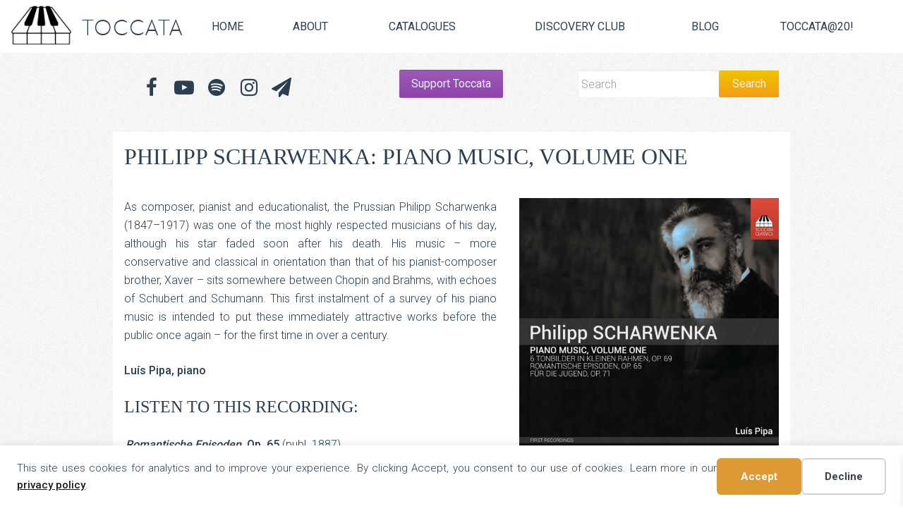

--- FILE ---
content_type: text/html; charset=UTF-8
request_url: https://toccataclassics.com/product/philipp-scharwenka-piano-music-volume-one/
body_size: 33450
content:
<!DOCTYPE html>

<!--[if IE 6]>
	<html id="ie6" lang="en-GB">
<![endif]-->
<!--[if IE 7]>
	<html id="ie7" lang="en-GB">
<![endif]-->
<!--[if IE 8]>
	<html id="ie8" lang="en-GB">
<![endif]-->
<!--[if IE 9]>
	<html id="ie9" lang="en-GB">
<![endif]-->
<!--[if (gt IE 9) | (!IE)  ]><!-->
	<html  lang="en-GB">
<!--<![endif]-->

<head>

<meta charset="UTF-8" />
<script type="text/javascript">
/* <![CDATA[ */
var gform;gform||(document.addEventListener("gform_main_scripts_loaded",function(){gform.scriptsLoaded=!0}),document.addEventListener("gform/theme/scripts_loaded",function(){gform.themeScriptsLoaded=!0}),window.addEventListener("DOMContentLoaded",function(){gform.domLoaded=!0}),gform={domLoaded:!1,scriptsLoaded:!1,themeScriptsLoaded:!1,isFormEditor:()=>"function"==typeof InitializeEditor,callIfLoaded:function(o){return!(!gform.domLoaded||!gform.scriptsLoaded||!gform.themeScriptsLoaded&&!gform.isFormEditor()||(gform.isFormEditor()&&console.warn("The use of gform.initializeOnLoaded() is deprecated in the form editor context and will be removed in Gravity Forms 3.1."),o(),0))},initializeOnLoaded:function(o){gform.callIfLoaded(o)||(document.addEventListener("gform_main_scripts_loaded",()=>{gform.scriptsLoaded=!0,gform.callIfLoaded(o)}),document.addEventListener("gform/theme/scripts_loaded",()=>{gform.themeScriptsLoaded=!0,gform.callIfLoaded(o)}),window.addEventListener("DOMContentLoaded",()=>{gform.domLoaded=!0,gform.callIfLoaded(o)}))},hooks:{action:{},filter:{}},addAction:function(o,r,e,t){gform.addHook("action",o,r,e,t)},addFilter:function(o,r,e,t){gform.addHook("filter",o,r,e,t)},doAction:function(o){gform.doHook("action",o,arguments)},applyFilters:function(o){return gform.doHook("filter",o,arguments)},removeAction:function(o,r){gform.removeHook("action",o,r)},removeFilter:function(o,r,e){gform.removeHook("filter",o,r,e)},addHook:function(o,r,e,t,n){null==gform.hooks[o][r]&&(gform.hooks[o][r]=[]);var d=gform.hooks[o][r];null==n&&(n=r+"_"+d.length),gform.hooks[o][r].push({tag:n,callable:e,priority:t=null==t?10:t})},doHook:function(r,o,e){var t;if(e=Array.prototype.slice.call(e,1),null!=gform.hooks[r][o]&&((o=gform.hooks[r][o]).sort(function(o,r){return o.priority-r.priority}),o.forEach(function(o){"function"!=typeof(t=o.callable)&&(t=window[t]),"action"==r?t.apply(null,e):e[0]=t.apply(null,e)})),"filter"==r)return e[0]},removeHook:function(o,r,t,n){var e;null!=gform.hooks[o][r]&&(e=(e=gform.hooks[o][r]).filter(function(o,r,e){return!!(null!=n&&n!=o.tag||null!=t&&t!=o.priority)}),gform.hooks[o][r]=e)}});
/* ]]> */
</script>



<link rel="shortcut icon" href="https://toccataclassics.com/wp-content/themes/toccata/images/favicon.ico" type="image/x-icon"/>
<!--Bootstrap -->
<link rel="stylesheet" href="https://maxcdn.bootstrapcdn.com/bootstrap/3.3.5/css/bootstrap.min.css">
<!--Font Awesome-->
<link rel="stylesheet" href="https://use.fontawesome.com/268dd06895.css">

<link rel="stylesheet" href="https://toccataclassics.com/wp-content/themes/Builder-Air/lib/builder-core/css/reset.css" type="text/css" media="screen" />
<link rel="stylesheet" href="https://toccataclassics.com/wp-content/themes/toccata/style.css" type="text/css" media="screen" />
<link rel="stylesheet" href="https://toccataclassics.com/wp-content/uploads/it-file-cache/builder-layouts/55c8ccfcdfa92.css?version=356048292d33145a41f05a14895a2015" type="text/css" media="screen" />
<link rel="stylesheet" href="https://toccataclassics.com/wp-content/themes/Builder-Air/lib/builder-core/css/structure.css?ver=2" type="text/css" media="screen" />

<!--[if lt IE 7]>
	<script src="https://toccataclassics.com/wp-content/themes/Builder-Air/lib/builder-core/js/dropdown.js" type="text/javascript"></script>
<![endif]-->
<!--[if lt IE 9]>
	<script src="https://toccataclassics.com/wp-content/themes/Builder-Air/lib/builder-core/js/html5.js" type="text/javascript"></script>
<![endif]-->

<link rel="profile" href="http://gmpg.org/xfn/11" />
<link rel="pingback" href="https://toccataclassics.com/xmlrpc.php" />
<meta name="viewport" content="width=device-width, initial-scale=1">
<meta name="google-site-verification" content="JB1y9T2R1P2NHNUHLwdfczGP-c2lydjH8BbcOvIoZuM" />
<title>Philipp SCHARWENKA: Piano Music, Volume One</title>
<script>window._wca = window._wca || [];</script>
<meta property="product:price:amount" content="8">
<meta property="product:price:currency" content="GBP">
<meta name="dc.title" content="Philipp SCHARWENKA: Piano Music, Volume One">
<meta name="dc.description" content="This first instalment of a survey of Philip Scharwenka&#039;s piano music puts these attractive works before the public for the first time in over a century.">
<meta name="dc.relation" content="https://toccataclassics.com/product/philipp-scharwenka-piano-music-volume-one/">
<meta name="dc.source" content="https://toccataclassics.com/">
<meta name="dc.language" content="en_GB">
<meta name="description" content="This first instalment of a survey of Philip Scharwenka&#039;s piano music puts these attractive works before the public for the first time in over a century.">
<meta name="robots" content="index, follow, max-snippet:-1, max-image-preview:large, max-video-preview:-1">
<link rel="canonical" href="https://toccataclassics.com/product/philipp-scharwenka-piano-music-volume-one/">
<meta property="og:url" content="https://toccataclassics.com/product/philipp-scharwenka-piano-music-volume-one/">
<meta property="og:site_name" content="Toccata Music Group | Toccata Classics | Toccata Press | Toccata Next">
<meta property="og:locale" content="en_GB">
<meta property="og:type" content="product">
<meta property="article:author" content="https://www.facebook.com/toccatamusicgroup">
<meta property="article:publisher" content="https://www.facebook.com/toccatamusicgroup">
<meta property="og:title" content="Philipp SCHARWENKA: Piano Music, Volume One">
<meta property="og:description" content="This first instalment of a survey of Philip Scharwenka&#039;s piano music puts these attractive works before the public for the first time in over a century.">
<meta property="og:image" content="https://toccataclassics.com/wp-content/uploads/2019/12/TOCC0521cover.jpg">
<meta property="og:image:secure_url" content="https://toccataclassics.com/wp-content/uploads/2019/12/TOCC0521cover.jpg">
<meta property="og:image:width" content="3000">
<meta property="og:image:height" content="3000">
<meta property="og:image:alt" content="Philipp Scharwenka">
<meta name="twitter:card" content="summary_large_image">
<meta name="twitter:site" content="@ToccataMusicGrp">
<meta name="twitter:creator" content="@ToccataMusicGrp">
<meta name="twitter:title" content="Philipp SCHARWENKA: Piano Music, Volume One">
<meta name="twitter:description" content="This first instalment of a survey of Philip Scharwenka&#039;s piano music puts these attractive works before the public for the first time in over a century.">
<meta name="twitter:image" content="https://toccataclassics.com/wp-content/uploads/2019/12/TOCC0521cover.jpg">
<link rel='dns-prefetch' href='//stats.wp.com' />
<link rel='dns-prefetch' href='//hcaptcha.com' />
<link rel="alternate" type="application/rss+xml" title="Toccata Music Group | Toccata Classics | Toccata Press | Toccata Next &raquo; Feed" href="https://toccataclassics.com/feed/" />
<link rel="alternate" type="application/rss+xml" title="Toccata Music Group | Toccata Classics | Toccata Press | Toccata Next &raquo; Comments Feed" href="https://toccataclassics.com/comments/feed/" />
<link rel="alternate" type="application/rss+xml" title="Toccata Music Group | Toccata Classics | Toccata Press | Toccata Next &raquo; Philipp SCHARWENKA: Piano Music, Volume One Comments Feed" href="https://toccataclassics.com/product/philipp-scharwenka-piano-music-volume-one/feed/" />
<link rel="alternate" title="oEmbed (JSON)" type="application/json+oembed" href="https://toccataclassics.com/wp-json/oembed/1.0/embed?url=https%3A%2F%2Ftoccataclassics.com%2Fproduct%2Fphilipp-scharwenka-piano-music-volume-one%2F" />
<link rel="alternate" title="oEmbed (XML)" type="text/xml+oembed" href="https://toccataclassics.com/wp-json/oembed/1.0/embed?url=https%3A%2F%2Ftoccataclassics.com%2Fproduct%2Fphilipp-scharwenka-piano-music-volume-one%2F&#038;format=xml" />
<style id='wp-img-auto-sizes-contain-inline-css' type='text/css'>
img:is([sizes=auto i],[sizes^="auto," i]){contain-intrinsic-size:3000px 1500px}
/*# sourceURL=wp-img-auto-sizes-contain-inline-css */
</style>
<link rel='stylesheet' id='kadence-conversions-css' href='https://toccataclassics.com/wp-content/plugins/kadence-conversions/assets/kadence-conversions.css?ver=1.1.4' type='text/css' media='all' />
<style id='kadence-conversions-27609-inline-css' type='text/css'>
.kadence-conversion-wrap.kadence-conversion-27609 .kadence-conversions-close{color:#ffffff;}.kadence-conversion-wrap.kadence-conversion-27609 .kadence-conversions-close:hover{color:#ffffff;}.kadence-conversion-wrap.kadence-conversion-27609 .kadence-conversion-overlay{opacity:1;background-color:rgba(142,68,173,0.87);}.kadence-conversion-wrap.kadence-conversion-27609 .kadence-conversion{background-color:rgba(171,184,195,0);}.kadence-conversion-wrap.kadence-conversion-27609:not(.kadence-conversion-banner) .kadence-conversion{max-width:40vw;}.kadence-conversion-wrap.kadence-conversion-27609.kadence-conversion-banner .kadence-conversion-inner{max-width:40vw;}.kadence-conversion-wrap.kadence-conversion-27609 .kadence-conversion-inner{padding-top:20px;padding-right:20px;padding-bottom:20px;padding-left:20px;}
/*# sourceURL=kadence-conversions-27609-inline-css */
</style>
<style id='kadence-blocks-advancedheading-inline-css' type='text/css'>
	.wp-block-kadence-advancedheading mark{background:transparent;border-style:solid;border-width:0}
	.wp-block-kadence-advancedheading mark.kt-highlight{color:#f76a0c;}
	.kb-adv-heading-icon{display: inline-flex;justify-content: center;align-items: center;}
	.is-layout-constrained > .kb-advanced-heading-link {display: block;}.wp-block-kadence-advancedheading.has-background{padding: 0;}.kb-screen-reader-text{position:absolute;width:1px;height:1px;padding:0;margin:-1px;overflow:hidden;clip:rect(0,0,0,0);}
/*# sourceURL=kadence-blocks-advancedheading-inline-css */
</style>
<link rel='stylesheet' id='kadence-blocks-spacer-css' href='https://toccataclassics.com/wp-content/plugins/kadence-blocks/dist/style-blocks-spacer.css?ver=3.6.0' type='text/css' media='all' />
<link rel='stylesheet' id='kadence-blocks-rowlayout-css' href='https://toccataclassics.com/wp-content/plugins/kadence-blocks/dist/style-blocks-rowlayout.css?ver=3.6.0' type='text/css' media='all' />
<link rel='stylesheet' id='kadence-blocks-column-css' href='https://toccataclassics.com/wp-content/plugins/kadence-blocks/dist/style-blocks-column.css?ver=3.6.0' type='text/css' media='all' />
<style id='wp-emoji-styles-inline-css' type='text/css'>

	img.wp-smiley, img.emoji {
		display: inline !important;
		border: none !important;
		box-shadow: none !important;
		height: 1em !important;
		width: 1em !important;
		margin: 0 0.07em !important;
		vertical-align: -0.1em !important;
		background: none !important;
		padding: 0 !important;
	}
/*# sourceURL=wp-emoji-styles-inline-css */
</style>
<style id='wp-block-library-inline-css' type='text/css'>
:root{--wp-block-synced-color:#7a00df;--wp-block-synced-color--rgb:122,0,223;--wp-bound-block-color:var(--wp-block-synced-color);--wp-editor-canvas-background:#ddd;--wp-admin-theme-color:#007cba;--wp-admin-theme-color--rgb:0,124,186;--wp-admin-theme-color-darker-10:#006ba1;--wp-admin-theme-color-darker-10--rgb:0,107,160.5;--wp-admin-theme-color-darker-20:#005a87;--wp-admin-theme-color-darker-20--rgb:0,90,135;--wp-admin-border-width-focus:2px}@media (min-resolution:192dpi){:root{--wp-admin-border-width-focus:1.5px}}.wp-element-button{cursor:pointer}:root .has-very-light-gray-background-color{background-color:#eee}:root .has-very-dark-gray-background-color{background-color:#313131}:root .has-very-light-gray-color{color:#eee}:root .has-very-dark-gray-color{color:#313131}:root .has-vivid-green-cyan-to-vivid-cyan-blue-gradient-background{background:linear-gradient(135deg,#00d084,#0693e3)}:root .has-purple-crush-gradient-background{background:linear-gradient(135deg,#34e2e4,#4721fb 50%,#ab1dfe)}:root .has-hazy-dawn-gradient-background{background:linear-gradient(135deg,#faaca8,#dad0ec)}:root .has-subdued-olive-gradient-background{background:linear-gradient(135deg,#fafae1,#67a671)}:root .has-atomic-cream-gradient-background{background:linear-gradient(135deg,#fdd79a,#004a59)}:root .has-nightshade-gradient-background{background:linear-gradient(135deg,#330968,#31cdcf)}:root .has-midnight-gradient-background{background:linear-gradient(135deg,#020381,#2874fc)}:root{--wp--preset--font-size--normal:16px;--wp--preset--font-size--huge:42px}.has-regular-font-size{font-size:1em}.has-larger-font-size{font-size:2.625em}.has-normal-font-size{font-size:var(--wp--preset--font-size--normal)}.has-huge-font-size{font-size:var(--wp--preset--font-size--huge)}.has-text-align-center{text-align:center}.has-text-align-left{text-align:left}.has-text-align-right{text-align:right}.has-fit-text{white-space:nowrap!important}#end-resizable-editor-section{display:none}.aligncenter{clear:both}.items-justified-left{justify-content:flex-start}.items-justified-center{justify-content:center}.items-justified-right{justify-content:flex-end}.items-justified-space-between{justify-content:space-between}.screen-reader-text{border:0;clip-path:inset(50%);height:1px;margin:-1px;overflow:hidden;padding:0;position:absolute;width:1px;word-wrap:normal!important}.screen-reader-text:focus{background-color:#ddd;clip-path:none;color:#444;display:block;font-size:1em;height:auto;left:5px;line-height:normal;padding:15px 23px 14px;text-decoration:none;top:5px;width:auto;z-index:100000}html :where(.has-border-color){border-style:solid}html :where([style*=border-top-color]){border-top-style:solid}html :where([style*=border-right-color]){border-right-style:solid}html :where([style*=border-bottom-color]){border-bottom-style:solid}html :where([style*=border-left-color]){border-left-style:solid}html :where([style*=border-width]){border-style:solid}html :where([style*=border-top-width]){border-top-style:solid}html :where([style*=border-right-width]){border-right-style:solid}html :where([style*=border-bottom-width]){border-bottom-style:solid}html :where([style*=border-left-width]){border-left-style:solid}html :where(img[class*=wp-image-]){height:auto;max-width:100%}:where(figure){margin:0 0 1em}html :where(.is-position-sticky){--wp-admin--admin-bar--position-offset:var(--wp-admin--admin-bar--height,0px)}@media screen and (max-width:600px){html :where(.is-position-sticky){--wp-admin--admin-bar--position-offset:0px}}

/*# sourceURL=wp-block-library-inline-css */
</style><link rel='stylesheet' id='mediaelement-css' href='https://toccataclassics.com/wp-includes/js/mediaelement/mediaelementplayer-legacy.min.css?ver=4.2.17' type='text/css' media='all' />
<link rel='stylesheet' id='wp-mediaelement-css' href='https://toccataclassics.com/wp-includes/js/mediaelement/wp-mediaelement.min.css?ver=6.9' type='text/css' media='all' />
<style id='global-styles-inline-css' type='text/css'>
:root{--wp--preset--aspect-ratio--square: 1;--wp--preset--aspect-ratio--4-3: 4/3;--wp--preset--aspect-ratio--3-4: 3/4;--wp--preset--aspect-ratio--3-2: 3/2;--wp--preset--aspect-ratio--2-3: 2/3;--wp--preset--aspect-ratio--16-9: 16/9;--wp--preset--aspect-ratio--9-16: 9/16;--wp--preset--color--black: #000000;--wp--preset--color--cyan-bluish-gray: #abb8c3;--wp--preset--color--white: #ffffff;--wp--preset--color--pale-pink: #f78da7;--wp--preset--color--vivid-red: #cf2e2e;--wp--preset--color--luminous-vivid-orange: #ff6900;--wp--preset--color--luminous-vivid-amber: #fcb900;--wp--preset--color--light-green-cyan: #7bdcb5;--wp--preset--color--vivid-green-cyan: #00d084;--wp--preset--color--pale-cyan-blue: #8ed1fc;--wp--preset--color--vivid-cyan-blue: #0693e3;--wp--preset--color--vivid-purple: #9b51e0;--wp--preset--gradient--vivid-cyan-blue-to-vivid-purple: linear-gradient(135deg,rgb(6,147,227) 0%,rgb(155,81,224) 100%);--wp--preset--gradient--light-green-cyan-to-vivid-green-cyan: linear-gradient(135deg,rgb(122,220,180) 0%,rgb(0,208,130) 100%);--wp--preset--gradient--luminous-vivid-amber-to-luminous-vivid-orange: linear-gradient(135deg,rgb(252,185,0) 0%,rgb(255,105,0) 100%);--wp--preset--gradient--luminous-vivid-orange-to-vivid-red: linear-gradient(135deg,rgb(255,105,0) 0%,rgb(207,46,46) 100%);--wp--preset--gradient--very-light-gray-to-cyan-bluish-gray: linear-gradient(135deg,rgb(238,238,238) 0%,rgb(169,184,195) 100%);--wp--preset--gradient--cool-to-warm-spectrum: linear-gradient(135deg,rgb(74,234,220) 0%,rgb(151,120,209) 20%,rgb(207,42,186) 40%,rgb(238,44,130) 60%,rgb(251,105,98) 80%,rgb(254,248,76) 100%);--wp--preset--gradient--blush-light-purple: linear-gradient(135deg,rgb(255,206,236) 0%,rgb(152,150,240) 100%);--wp--preset--gradient--blush-bordeaux: linear-gradient(135deg,rgb(254,205,165) 0%,rgb(254,45,45) 50%,rgb(107,0,62) 100%);--wp--preset--gradient--luminous-dusk: linear-gradient(135deg,rgb(255,203,112) 0%,rgb(199,81,192) 50%,rgb(65,88,208) 100%);--wp--preset--gradient--pale-ocean: linear-gradient(135deg,rgb(255,245,203) 0%,rgb(182,227,212) 50%,rgb(51,167,181) 100%);--wp--preset--gradient--electric-grass: linear-gradient(135deg,rgb(202,248,128) 0%,rgb(113,206,126) 100%);--wp--preset--gradient--midnight: linear-gradient(135deg,rgb(2,3,129) 0%,rgb(40,116,252) 100%);--wp--preset--font-size--small: 13px;--wp--preset--font-size--medium: 20px;--wp--preset--font-size--large: 36px;--wp--preset--font-size--x-large: 42px;--wp--preset--spacing--20: 0.44rem;--wp--preset--spacing--30: 0.67rem;--wp--preset--spacing--40: 1rem;--wp--preset--spacing--50: 1.5rem;--wp--preset--spacing--60: 2.25rem;--wp--preset--spacing--70: 3.38rem;--wp--preset--spacing--80: 5.06rem;--wp--preset--shadow--natural: 6px 6px 9px rgba(0, 0, 0, 0.2);--wp--preset--shadow--deep: 12px 12px 50px rgba(0, 0, 0, 0.4);--wp--preset--shadow--sharp: 6px 6px 0px rgba(0, 0, 0, 0.2);--wp--preset--shadow--outlined: 6px 6px 0px -3px rgb(255, 255, 255), 6px 6px rgb(0, 0, 0);--wp--preset--shadow--crisp: 6px 6px 0px rgb(0, 0, 0);}:where(.is-layout-flex){gap: 0.5em;}:where(.is-layout-grid){gap: 0.5em;}body .is-layout-flex{display: flex;}.is-layout-flex{flex-wrap: wrap;align-items: center;}.is-layout-flex > :is(*, div){margin: 0;}body .is-layout-grid{display: grid;}.is-layout-grid > :is(*, div){margin: 0;}:where(.wp-block-columns.is-layout-flex){gap: 2em;}:where(.wp-block-columns.is-layout-grid){gap: 2em;}:where(.wp-block-post-template.is-layout-flex){gap: 1.25em;}:where(.wp-block-post-template.is-layout-grid){gap: 1.25em;}.has-black-color{color: var(--wp--preset--color--black) !important;}.has-cyan-bluish-gray-color{color: var(--wp--preset--color--cyan-bluish-gray) !important;}.has-white-color{color: var(--wp--preset--color--white) !important;}.has-pale-pink-color{color: var(--wp--preset--color--pale-pink) !important;}.has-vivid-red-color{color: var(--wp--preset--color--vivid-red) !important;}.has-luminous-vivid-orange-color{color: var(--wp--preset--color--luminous-vivid-orange) !important;}.has-luminous-vivid-amber-color{color: var(--wp--preset--color--luminous-vivid-amber) !important;}.has-light-green-cyan-color{color: var(--wp--preset--color--light-green-cyan) !important;}.has-vivid-green-cyan-color{color: var(--wp--preset--color--vivid-green-cyan) !important;}.has-pale-cyan-blue-color{color: var(--wp--preset--color--pale-cyan-blue) !important;}.has-vivid-cyan-blue-color{color: var(--wp--preset--color--vivid-cyan-blue) !important;}.has-vivid-purple-color{color: var(--wp--preset--color--vivid-purple) !important;}.has-black-background-color{background-color: var(--wp--preset--color--black) !important;}.has-cyan-bluish-gray-background-color{background-color: var(--wp--preset--color--cyan-bluish-gray) !important;}.has-white-background-color{background-color: var(--wp--preset--color--white) !important;}.has-pale-pink-background-color{background-color: var(--wp--preset--color--pale-pink) !important;}.has-vivid-red-background-color{background-color: var(--wp--preset--color--vivid-red) !important;}.has-luminous-vivid-orange-background-color{background-color: var(--wp--preset--color--luminous-vivid-orange) !important;}.has-luminous-vivid-amber-background-color{background-color: var(--wp--preset--color--luminous-vivid-amber) !important;}.has-light-green-cyan-background-color{background-color: var(--wp--preset--color--light-green-cyan) !important;}.has-vivid-green-cyan-background-color{background-color: var(--wp--preset--color--vivid-green-cyan) !important;}.has-pale-cyan-blue-background-color{background-color: var(--wp--preset--color--pale-cyan-blue) !important;}.has-vivid-cyan-blue-background-color{background-color: var(--wp--preset--color--vivid-cyan-blue) !important;}.has-vivid-purple-background-color{background-color: var(--wp--preset--color--vivid-purple) !important;}.has-black-border-color{border-color: var(--wp--preset--color--black) !important;}.has-cyan-bluish-gray-border-color{border-color: var(--wp--preset--color--cyan-bluish-gray) !important;}.has-white-border-color{border-color: var(--wp--preset--color--white) !important;}.has-pale-pink-border-color{border-color: var(--wp--preset--color--pale-pink) !important;}.has-vivid-red-border-color{border-color: var(--wp--preset--color--vivid-red) !important;}.has-luminous-vivid-orange-border-color{border-color: var(--wp--preset--color--luminous-vivid-orange) !important;}.has-luminous-vivid-amber-border-color{border-color: var(--wp--preset--color--luminous-vivid-amber) !important;}.has-light-green-cyan-border-color{border-color: var(--wp--preset--color--light-green-cyan) !important;}.has-vivid-green-cyan-border-color{border-color: var(--wp--preset--color--vivid-green-cyan) !important;}.has-pale-cyan-blue-border-color{border-color: var(--wp--preset--color--pale-cyan-blue) !important;}.has-vivid-cyan-blue-border-color{border-color: var(--wp--preset--color--vivid-cyan-blue) !important;}.has-vivid-purple-border-color{border-color: var(--wp--preset--color--vivid-purple) !important;}.has-vivid-cyan-blue-to-vivid-purple-gradient-background{background: var(--wp--preset--gradient--vivid-cyan-blue-to-vivid-purple) !important;}.has-light-green-cyan-to-vivid-green-cyan-gradient-background{background: var(--wp--preset--gradient--light-green-cyan-to-vivid-green-cyan) !important;}.has-luminous-vivid-amber-to-luminous-vivid-orange-gradient-background{background: var(--wp--preset--gradient--luminous-vivid-amber-to-luminous-vivid-orange) !important;}.has-luminous-vivid-orange-to-vivid-red-gradient-background{background: var(--wp--preset--gradient--luminous-vivid-orange-to-vivid-red) !important;}.has-very-light-gray-to-cyan-bluish-gray-gradient-background{background: var(--wp--preset--gradient--very-light-gray-to-cyan-bluish-gray) !important;}.has-cool-to-warm-spectrum-gradient-background{background: var(--wp--preset--gradient--cool-to-warm-spectrum) !important;}.has-blush-light-purple-gradient-background{background: var(--wp--preset--gradient--blush-light-purple) !important;}.has-blush-bordeaux-gradient-background{background: var(--wp--preset--gradient--blush-bordeaux) !important;}.has-luminous-dusk-gradient-background{background: var(--wp--preset--gradient--luminous-dusk) !important;}.has-pale-ocean-gradient-background{background: var(--wp--preset--gradient--pale-ocean) !important;}.has-electric-grass-gradient-background{background: var(--wp--preset--gradient--electric-grass) !important;}.has-midnight-gradient-background{background: var(--wp--preset--gradient--midnight) !important;}.has-small-font-size{font-size: var(--wp--preset--font-size--small) !important;}.has-medium-font-size{font-size: var(--wp--preset--font-size--medium) !important;}.has-large-font-size{font-size: var(--wp--preset--font-size--large) !important;}.has-x-large-font-size{font-size: var(--wp--preset--font-size--x-large) !important;}
/*# sourceURL=global-styles-inline-css */
</style>

<style id='classic-theme-styles-inline-css' type='text/css'>
/*! This file is auto-generated */
.wp-block-button__link{color:#fff;background-color:#32373c;border-radius:9999px;box-shadow:none;text-decoration:none;padding:calc(.667em + 2px) calc(1.333em + 2px);font-size:1.125em}.wp-block-file__button{background:#32373c;color:#fff;text-decoration:none}
/*# sourceURL=/wp-includes/css/classic-themes.min.css */
</style>
<style id='woocommerce-inline-inline-css' type='text/css'>
.woocommerce form .form-row .required { visibility: visible; }
/*# sourceURL=woocommerce-inline-inline-css */
</style>
<link rel='stylesheet' id='wc-sc-product-page-gift-form-css' href='https://toccataclassics.com/wp-content/plugins/woocommerce-smart-coupons/assets/css/product-page-gift-form.min.css?ver=9.69.0' type='text/css' media='all' />
<link rel='stylesheet' id='xoo-wsc-fonts-css' href='https://toccataclassics.com/wp-content/plugins/side-cart-woocommerce/assets/css/xoo-wsc-fonts.css?ver=2.7.2' type='text/css' media='all' />
<link rel='stylesheet' id='xoo-wsc-style-css' href='https://toccataclassics.com/wp-content/plugins/side-cart-woocommerce/assets/css/xoo-wsc-style.css?ver=2.7.2' type='text/css' media='all' />
<style id='xoo-wsc-style-inline-css' type='text/css'>




.xoo-wsc-ft-buttons-cont a.xoo-wsc-ft-btn, .xoo-wsc-container .xoo-wsc-btn {
	background-color: #e67e22;
	color: #ffffff;
	border: 2px solid #ffffff;
	padding: 10px 20px;
}

.xoo-wsc-ft-buttons-cont a.xoo-wsc-ft-btn:hover, .xoo-wsc-container .xoo-wsc-btn:hover {
	background-color: #ffffff;
	color: #000000;
	border: 2px solid #000000;
}

 

.xoo-wsc-footer{
	background-color: #ffffff;
	color: #2c3e50;
	padding: 10px 20px;
	box-shadow: 0 -1px 10px #0000001a;
}

.xoo-wsc-footer, .xoo-wsc-footer a, .xoo-wsc-footer .amount{
	font-size: 18px;
}

.xoo-wsc-btn .amount{
	color: #ffffff}

.xoo-wsc-btn:hover .amount{
	color: #000000;
}

.xoo-wsc-ft-buttons-cont{
	grid-template-columns: auto;
}

.xoo-wsc-basket{
	bottom: 12px;
	right: 1px;
	background-color: #ffffff;
	color: #2c3e50;
	box-shadow: 0px 0px 15px 2px #2c3e50;
	border-radius: 14px;
	display: none;
	width: 60px;
	height: 60px;
}


.xoo-wsc-bki{
	font-size: 30px}

.xoo-wsc-items-count{
	top: -9px;
	left: -8px;
}

.xoo-wsc-items-count, .xoo-wsch-items-count{
	background-color: #2c3e50;
	color: #ffffff;
}

.xoo-wsc-container, .xoo-wsc-slider{
	max-width: 365px;
	right: -365px;
	top: 0;bottom: 0;
	bottom: 0;
	font-family: }


.xoo-wsc-cart-active .xoo-wsc-container, .xoo-wsc-slider-active .xoo-wsc-slider{
	right: 0;
}


.xoo-wsc-cart-active .xoo-wsc-basket{
	right: 365px;
}

.xoo-wsc-slider{
	right: -365px;
}

span.xoo-wsch-close {
    font-size: 24px;
}

	.xoo-wsch-top{
		justify-content: center;
	}
	span.xoo-wsch-close {
	    right: 10px;
	}

.xoo-wsch-text{
	font-size: 20px;
}

.xoo-wsc-header{
	color: #2c3e50;
	background-color: #ffffff;
	border-bottom: 2px solid #eee;
	padding: 15px 15px;
}


.xoo-wsc-body{
	background-color: #f8f9fa;
}

.xoo-wsc-products:not(.xoo-wsc-pattern-card), .xoo-wsc-products:not(.xoo-wsc-pattern-card) span.amount, .xoo-wsc-products:not(.xoo-wsc-pattern-card) a{
	font-size: 16px;
	color: #2c3e50;
}

.xoo-wsc-products:not(.xoo-wsc-pattern-card) .xoo-wsc-product{
	padding: 10px 15px;
	margin: 10px 15px;
	border-radius: 5px;
	box-shadow: 0 2px 2px #00000005;
	background-color: #ffffff;
}

.xoo-wsc-sum-col{
	justify-content: center;
}


/** Shortcode **/
.xoo-wsc-sc-count{
	background-color: #2c3e50;
	color: #ffffff;
}

.xoo-wsc-sc-bki{
	font-size: 28px;
	color: #2c3e50;
}
.xoo-wsc-sc-cont{
	color: #2c3e50;
}

.added_to_cart{
	display: none!important;
}

.xoo-wsc-product dl.variation {
	display: block;
}


.xoo-wsc-product-cont{
	padding: 10px 10px;
}

.xoo-wsc-products:not(.xoo-wsc-pattern-card) .xoo-wsc-img-col{
	width: 28%;
}

.xoo-wsc-pattern-card .xoo-wsc-img-col img{
	max-width: 100%;
	height: auto;
}

.xoo-wsc-products:not(.xoo-wsc-pattern-card) .xoo-wsc-sum-col{
	width: 72%;
}

.xoo-wsc-pattern-card .xoo-wsc-product-cont{
	width: 50% 
}

@media only screen and (max-width: 600px) {
	.xoo-wsc-pattern-card .xoo-wsc-product-cont  {
		width: 50%;
	}
}


.xoo-wsc-pattern-card .xoo-wsc-product{
	border: 0;
	box-shadow: 0px 10px 15px -12px #0000001a;
}


.xoo-wsc-sm-front{
	background-color: #eee;
}
.xoo-wsc-pattern-card, .xoo-wsc-sm-front{
	border-bottom-left-radius: 5px;
	border-bottom-right-radius: 5px;
}
.xoo-wsc-pattern-card, .xoo-wsc-img-col img, .xoo-wsc-img-col, .xoo-wsc-sm-back-cont{
	border-top-left-radius: 5px;
	border-top-right-radius: 5px;
}
.xoo-wsc-sm-back{
	background-color: #fff;
}
.xoo-wsc-pattern-card, .xoo-wsc-pattern-card a, .xoo-wsc-pattern-card .amount{
	font-size: 16px;
}

.xoo-wsc-sm-front, .xoo-wsc-sm-front a, .xoo-wsc-sm-front .amount{
	color: #000;
}

.xoo-wsc-sm-back, .xoo-wsc-sm-back a, .xoo-wsc-sm-back .amount{
	color: #000;
}


.magictime {
    animation-duration: 0.5s;
}



span.xoo-wsch-items-count{
	height: 20px;
	line-height: 20px;
	width: 20px;
}

span.xoo-wsch-icon{
	font-size: 30px
}

.xoo-wsc-smr-del{
	font-size: 16px
}
/*# sourceURL=xoo-wsc-style-inline-css */
</style>
<link rel='stylesheet' id='wc-memberships-frontend-css' href='https://toccataclassics.com/wp-content/plugins/woocommerce-memberships/assets/css/frontend/wc-memberships-frontend.min.css?ver=1.27.5' type='text/css' media='all' />
<link rel='stylesheet' id='builder-plugin-feature-gravity-forms-style-css' href='https://toccataclassics.com/wp-content/themes/toccata/plugin-features/gravity-forms/style.css?ver=6.9' type='text/css' media='all' />
<style id='kadence-blocks-global-variables-inline-css' type='text/css'>
:root {--global-kb-font-size-sm:clamp(0.8rem, 0.73rem + 0.217vw, 0.9rem);--global-kb-font-size-md:clamp(1.1rem, 0.995rem + 0.326vw, 1.25rem);--global-kb-font-size-lg:clamp(1.75rem, 1.576rem + 0.543vw, 2rem);--global-kb-font-size-xl:clamp(2.25rem, 1.728rem + 1.63vw, 3rem);--global-kb-font-size-xxl:clamp(2.5rem, 1.456rem + 3.26vw, 4rem);--global-kb-font-size-xxxl:clamp(2.75rem, 0.489rem + 7.065vw, 6rem);}:root {--global-palette1: #3182CE;--global-palette2: #2B6CB0;--global-palette3: #1A202C;--global-palette4: #2D3748;--global-palette5: #4A5568;--global-palette6: #718096;--global-palette7: #EDF2F7;--global-palette8: #F7FAFC;--global-palette9: #ffffff;}
/*# sourceURL=kadence-blocks-global-variables-inline-css */
</style>
<link rel='stylesheet' id='kadence-product-gallery-css' href='https://toccataclassics.com/wp-content/plugins/kadence-woo-extras/lib/gallery/css/kadence-product-gallery.css?ver=2.4.12' type='text/css' media='all' />
<link rel='stylesheet' id='kadence-kb-splide-css' href='https://toccataclassics.com/wp-content/plugins/kadence-blocks/includes/assets/css/kadence-splide.min.css?ver=3.6.0' type='text/css' media='all' />
<link rel='stylesheet' id='kadence-glightbox-css' href='https://toccataclassics.com/wp-content/plugins/kadence-woo-extras/inc/assets/css/glightbox.min.css?ver=2.4.12' type='text/css' media='all' />
<style id='kadence_blocks_css-inline-css' type='text/css'>
.wp-block-kadence-advancedheading.kt-adv-heading_7cb056-17, .wp-block-kadence-advancedheading.kt-adv-heading_7cb056-17[data-kb-block="kb-adv-heading_7cb056-17"]{padding-top:0px;padding-bottom:0px;margin-top:0px;margin-bottom:10px;text-align:center;font-size:100px;line-height:1em;color:#ffffff;}.wp-block-kadence-advancedheading.kt-adv-heading_7cb056-17 mark.kt-highlight, .wp-block-kadence-advancedheading.kt-adv-heading_7cb056-17[data-kb-block="kb-adv-heading_7cb056-17"] mark.kt-highlight{-webkit-box-decoration-break:clone;box-decoration-break:clone;}.wp-block-kadence-advancedheading.kt-adv-heading_7cb056-17 img.kb-inline-image, .wp-block-kadence-advancedheading.kt-adv-heading_7cb056-17[data-kb-block="kb-adv-heading_7cb056-17"] img.kb-inline-image{width:150px;display:inline-block;}.wp-block-kadence-spacer.kt-block-spacer-_c3d616-10 .kt-block-spacer{height:6px;}.wp-block-kadence-spacer.kt-block-spacer-_c3d616-10 .kt-divider{border-top-width:4px;border-top-color:#ffffff;width:12%;}.wp-block-kadence-advancedheading.kt-adv-heading_29cb40-1c, .wp-block-kadence-advancedheading.kt-adv-heading_29cb40-1c[data-kb-block="kb-adv-heading_29cb40-1c"]{padding-top:0px;padding-bottom:0px;margin-top:15px;margin-bottom:20px;text-align:center;text-transform:uppercase;color:#ffffff;}.wp-block-kadence-advancedheading.kt-adv-heading_29cb40-1c mark.kt-highlight, .wp-block-kadence-advancedheading.kt-adv-heading_29cb40-1c[data-kb-block="kb-adv-heading_29cb40-1c"] mark.kt-highlight{font-family:-apple-system,BlinkMacSystemFont,"Segoe UI",Roboto,Oxygen-Sans,Ubuntu,Cantarell,"Helvetica Neue",sans-serif, "Apple Color Emoji", "Segoe UI Emoji", "Segoe UI Symbol";font-weight:900;color:var(--global-palette9, #ffffff);-webkit-box-decoration-break:clone;box-decoration-break:clone;padding-top:0px;padding-right:0px;padding-bottom:0px;padding-left:0px;}.wp-block-kadence-advancedheading.kt-adv-heading_29cb40-1c img.kb-inline-image, .wp-block-kadence-advancedheading.kt-adv-heading_29cb40-1c[data-kb-block="kb-adv-heading_29cb40-1c"] img.kb-inline-image{width:150px;display:inline-block;}.kb-row-layout-id_3e8bcd-5a > .kt-row-column-wrap{max-width:700px;margin-left:auto;margin-right:auto;padding-top:0px;padding-right:0px;padding-bottom:0px;padding-left:0px;grid-template-columns:minmax(0, 1fr);}@media all and (max-width: 767px){.kb-row-layout-id_3e8bcd-5a > .kt-row-column-wrap{grid-template-columns:minmax(0, 1fr);}}.kadence-column_c8dfe0-28 > .kt-inside-inner-col{padding-top:var(--global-kb-spacing-xs, 1rem);padding-right:var(--global-kb-spacing-xs, 1rem);padding-bottom:var(--global-kb-spacing-xs, 1rem);padding-left:var(--global-kb-spacing-xs, 1rem);}.kadence-column_c8dfe0-28 > .kt-inside-inner-col{box-shadow:rgba(0, 0, 0, 0.2) 0px 0px 14px 0px;}.kadence-column_c8dfe0-28 > .kt-inside-inner-col,.kadence-column_c8dfe0-28 > .kt-inside-inner-col:before{border-top-left-radius:28px;border-top-right-radius:28px;border-bottom-right-radius:28px;border-bottom-left-radius:28px;}.kadence-column_c8dfe0-28 > .kt-inside-inner-col{column-gap:var(--global-kb-gap-sm, 1rem);}.kadence-column_c8dfe0-28 > .kt-inside-inner-col{flex-direction:column;}.kadence-column_c8dfe0-28 > .kt-inside-inner-col > .aligncenter{width:100%;}.kadence-column_c8dfe0-28 > .kt-inside-inner-col{background-color:rgba(255, 255, 255, 0.99);}@media all and (max-width: 1024px){.kadence-column_c8dfe0-28 > .kt-inside-inner-col{flex-direction:column;justify-content:center;}}@media all and (max-width: 767px){.kadence-column_c8dfe0-28 > .kt-inside-inner-col{flex-direction:column;justify-content:center;}}
/*# sourceURL=kadence_blocks_css-inline-css */
</style>
<script type="text/javascript" src="https://toccataclassics.com/wp-includes/js/jquery/jquery.min.js?ver=3.7.1" id="jquery-core-js"></script>
<script type="text/javascript" src="https://toccataclassics.com/wp-includes/js/jquery/jquery-migrate.min.js?ver=3.4.1" id="jquery-migrate-js"></script>
<script type="text/javascript" src="https://toccataclassics.com/wp-content/plugins/woocommerce/assets/js/jquery-blockui/jquery.blockUI.min.js?ver=2.7.0-wc.10.4.3" id="wc-jquery-blockui-js" defer="defer" data-wp-strategy="defer"></script>
<script type="text/javascript" id="wc-add-to-cart-js-extra">
/* <![CDATA[ */
var wc_add_to_cart_params = {"ajax_url":"/wp-admin/admin-ajax.php","wc_ajax_url":"/?wc-ajax=%%endpoint%%","i18n_view_cart":"View basket","cart_url":"https://toccataclassics.com/basket/","is_cart":"","cart_redirect_after_add":"no"};
//# sourceURL=wc-add-to-cart-js-extra
/* ]]> */
</script>
<script type="text/javascript" src="https://toccataclassics.com/wp-content/plugins/woocommerce/assets/js/frontend/add-to-cart.min.js?ver=10.4.3" id="wc-add-to-cart-js" defer="defer" data-wp-strategy="defer"></script>
<script type="text/javascript" id="wc-single-product-js-extra">
/* <![CDATA[ */
var wc_single_product_params = {"i18n_required_rating_text":"Please select a rating","i18n_rating_options":["1 of 5 stars","2 of 5 stars","3 of 5 stars","4 of 5 stars","5 of 5 stars"],"i18n_product_gallery_trigger_text":"View full-screen image gallery","review_rating_required":"no","flexslider":{"rtl":false,"animation":"slide","smoothHeight":true,"directionNav":false,"controlNav":"thumbnails","slideshow":false,"animationSpeed":500,"animationLoop":false,"allowOneSlide":false},"zoom_enabled":"","zoom_options":[],"photoswipe_enabled":"","photoswipe_options":{"shareEl":false,"closeOnScroll":false,"history":false,"hideAnimationDuration":0,"showAnimationDuration":0},"flexslider_enabled":""};
//# sourceURL=wc-single-product-js-extra
/* ]]> */
</script>
<script type="text/javascript" src="https://toccataclassics.com/wp-content/plugins/woocommerce/assets/js/frontend/single-product.min.js?ver=10.4.3" id="wc-single-product-js" defer="defer" data-wp-strategy="defer"></script>
<script type="text/javascript" src="https://toccataclassics.com/wp-content/plugins/woocommerce/assets/js/js-cookie/js.cookie.min.js?ver=2.1.4-wc.10.4.3" id="wc-js-cookie-js" defer="defer" data-wp-strategy="defer"></script>
<script type="text/javascript" id="woocommerce-js-extra">
/* <![CDATA[ */
var woocommerce_params = {"ajax_url":"/wp-admin/admin-ajax.php","wc_ajax_url":"/?wc-ajax=%%endpoint%%","i18n_password_show":"Show password","i18n_password_hide":"Hide password"};
//# sourceURL=woocommerce-js-extra
/* ]]> */
</script>
<script type="text/javascript" src="https://toccataclassics.com/wp-content/plugins/woocommerce/assets/js/frontend/woocommerce.min.js?ver=10.4.3" id="woocommerce-js" defer="defer" data-wp-strategy="defer"></script>
<script type="text/javascript" id="WCPAY_ASSETS-js-extra">
/* <![CDATA[ */
var wcpayAssets = {"url":"https://toccataclassics.com/wp-content/plugins/woocommerce-payments/dist/"};
//# sourceURL=WCPAY_ASSETS-js-extra
/* ]]> */
</script>
<script type="text/javascript" src="https://stats.wp.com/s-202605.js" id="woocommerce-analytics-js" defer="defer" data-wp-strategy="defer"></script>
<link rel="https://api.w.org/" href="https://toccataclassics.com/wp-json/" /><link rel="alternate" title="JSON" type="application/json" href="https://toccataclassics.com/wp-json/wp/v2/product/18164" /><link rel='shortlink' href='https://toccataclassics.com/?p=18164' />
 <style type="text/css">
 .hwwa_field {
  display: none !important;
 }
 </style>
<style>
.h-captcha{position:relative;display:block;margin-bottom:2rem;padding:0;clear:both}.h-captcha[data-size="normal"]{width:302px;height:76px}.h-captcha[data-size="compact"]{width:158px;height:138px}.h-captcha[data-size="invisible"]{display:none}.h-captcha iframe{z-index:1}.h-captcha::before{content:"";display:block;position:absolute;top:0;left:0;background:url(https://toccataclassics.com/wp-content/plugins/hcaptcha-for-forms-and-more/assets/images/hcaptcha-div-logo.svg) no-repeat;border:1px solid #fff0;border-radius:4px;box-sizing:border-box}.h-captcha::after{content:"The hCaptcha loading is delayed until user interaction.";font-family:-apple-system,system-ui,BlinkMacSystemFont,"Segoe UI",Roboto,Oxygen,Ubuntu,"Helvetica Neue",Arial,sans-serif;font-size:10px;font-weight:500;position:absolute;top:0;bottom:0;left:0;right:0;box-sizing:border-box;color:#bf1722;opacity:0}.h-captcha:not(:has(iframe))::after{animation:hcap-msg-fade-in .3s ease forwards;animation-delay:2s}.h-captcha:has(iframe)::after{animation:none;opacity:0}@keyframes hcap-msg-fade-in{to{opacity:1}}.h-captcha[data-size="normal"]::before{width:302px;height:76px;background-position:93.8% 28%}.h-captcha[data-size="normal"]::after{width:302px;height:76px;display:flex;flex-wrap:wrap;align-content:center;line-height:normal;padding:0 75px 0 10px}.h-captcha[data-size="compact"]::before{width:158px;height:138px;background-position:49.9% 78.8%}.h-captcha[data-size="compact"]::after{width:158px;height:138px;text-align:center;line-height:normal;padding:24px 10px 10px 10px}.h-captcha[data-theme="light"]::before,body.is-light-theme .h-captcha[data-theme="auto"]::before,.h-captcha[data-theme="auto"]::before{background-color:#fafafa;border:1px solid #e0e0e0}.h-captcha[data-theme="dark"]::before,body.is-dark-theme .h-captcha[data-theme="auto"]::before,html.wp-dark-mode-active .h-captcha[data-theme="auto"]::before,html.drdt-dark-mode .h-captcha[data-theme="auto"]::before{background-image:url(https://toccataclassics.com/wp-content/plugins/hcaptcha-for-forms-and-more/assets/images/hcaptcha-div-logo-white.svg);background-repeat:no-repeat;background-color:#333;border:1px solid #f5f5f5}@media (prefers-color-scheme:dark){.h-captcha[data-theme="auto"]::before{background-image:url(https://toccataclassics.com/wp-content/plugins/hcaptcha-for-forms-and-more/assets/images/hcaptcha-div-logo-white.svg);background-repeat:no-repeat;background-color:#333;border:1px solid #f5f5f5}}.h-captcha[data-theme="custom"]::before{background-color:initial}.h-captcha[data-size="invisible"]::before,.h-captcha[data-size="invisible"]::after{display:none}.h-captcha iframe{position:relative}div[style*="z-index: 2147483647"] div[style*="border-width: 11px"][style*="position: absolute"][style*="pointer-events: none"]{border-style:none}
</style>
	<style>img#wpstats{display:none}</style>
		<style type="text/css">dd ul.bulleted {  float:none;clear:both; }</style>	<noscript><style>.woocommerce-product-gallery{ opacity: 1 !important; }</style></noscript>
	
    <script>
    window.dataLayer = window.dataLayer || [];
    function gtag() { dataLayer.push(arguments); }
    gtag('consent', 'default', {
        'ad_user_data': 'denied',
        'ad_personalization': 'denied',
        'ad_storage': 'denied',
        'analytics_storage': 'denied',
        'wait_for_update': 500,
      }); 
gtag('js', new Date()); 
gtag('config', '284518359');
</script><style>
.gform_previous_button+.h-captcha{margin-top:2rem}.gform_footer.before .h-captcha[data-size="normal"]{margin-bottom:3px}.gform_footer.before .h-captcha[data-size="compact"]{margin-bottom:0}.gform_wrapper.gravity-theme .gform_footer,.gform_wrapper.gravity-theme .gform_page_footer{flex-wrap:wrap}.gform_wrapper.gravity-theme .h-captcha,.gform_wrapper.gravity-theme .h-captcha{margin:0;flex-basis:100%}.gform_wrapper.gravity-theme input[type="submit"],.gform_wrapper.gravity-theme input[type="submit"]{align-self:flex-start}.gform_wrapper.gravity-theme .h-captcha~input[type="submit"],.gform_wrapper.gravity-theme .h-captcha~input[type="submit"]{margin:1em 0 0 0!important}
</style>
		<style type="text/css" id="wp-custom-css">
			@media only screen and (max-width:520px){
	img.alignright,
	img.alingleft{
    width: 100%;
	}
}
.builder-module-before-footer .menu-menu_social-container {
    display: flex;
    justify-content: space-around;
}		</style>
		
<link rel='stylesheet' id='wc-blocks-checkout-style-css' href='https://toccataclassics.com/wp-content/plugins/woocommerce-payments/dist/blocks-checkout.css?ver=10.4.0' type='text/css' media='all' />
<link rel='stylesheet' id='wc-blocks-style-css' href='https://toccataclassics.com/wp-content/plugins/woocommerce/assets/client/blocks/wc-blocks.css?ver=wc-10.4.3' type='text/css' media='all' />
<link rel='stylesheet' id='gform_basic-css' href='https://toccataclassics.com/wp-content/plugins/gravityforms/assets/css/dist/basic.min.css?ver=2.9.26' type='text/css' media='all' />
<link rel='stylesheet' id='gform_theme_components-css' href='https://toccataclassics.com/wp-content/plugins/gravityforms/assets/css/dist/theme-components.min.css?ver=2.9.26' type='text/css' media='all' />
<link rel='stylesheet' id='gform_theme-css' href='https://toccataclassics.com/wp-content/plugins/gravityforms/assets/css/dist/theme.min.css?ver=2.9.26' type='text/css' media='all' />
</head>
<body id="builder-layout-55c8ccfcdfa92" class="wp-singular product-template-default single single-product postid-18164 wp-theme-Builder-Air wp-child-theme-toccata builder-responsive theme-Builder-Air woocommerce woocommerce-page woocommerce-no-js member-discount discount-restricted builder-template-general-template builder-view-singular builder-view-post builder-view-post-type---products builder-view-product-18164">
<div class="builder-container-background-wrapper">
<div class="builder-container-outer-wrapper">
<div class="builder-container" id="builder-container-55c8ccfcdfa92">
<div class="builder-module-background-wrapper builder-module-html-background-wrapper builder-module-1-background-wrapper builder-module-html-1-background-wrapper builder-module-top-background-wrapper builder-module-html-last-background-wrapper builder-module-before-widget-bar-background-wrapper default-module-style-background-wrapper" id="builder-module-55cd20f5342fb-background-wrapper">
<div class="builder-module-outer-wrapper builder-module-html-outer-wrapper builder-module-1-outer-wrapper builder-module-html-1-outer-wrapper builder-module-top-outer-wrapper builder-module-html-last-outer-wrapper builder-module-before-widget-bar-outer-wrapper default-module-style-outer-wrapper" id="builder-module-55cd20f5342fb-outer-wrapper">
<div class="builder-module builder-module-html builder-module-1 builder-module-html-1 builder-module-top builder-module-html-last builder-module-before-widget-bar default-module-style clearfix" id="builder-module-55cd20f5342fb">
<div class="builder-module-block-outer-wrapper builder-module-element-outer-wrapper builder-module-column-1-outer-wrapper single clearfix">
<div class="builder-module-block builder-module-element builder-module-column-1 clearfix">
<div class="header-menus row">
	<nav id="menu" class="builder-module-navigation mobile-nav"><ul id="menu-main" class="menu"><li id="menu-item-6089" class="menu_image_title menu-item menu-item-type-custom menu-item-object-custom menu-item-home menu-item-6089"><a href="https://toccataclassics.com/" title="Toccata Music Group"><span class="top">Toccata</span></a></li>
<li id="menu-item-6058" class="main_menu menu-item menu-item-type-custom menu-item-object-custom menu-item-home menu-item-6058"><a href="https://toccataclassics.com/">Home</a></li>
<li id="menu-item-14803" class="main_menu menu-item menu-item-type-custom menu-item-object-custom menu-item-has-children menu-item-14803"><a href="#">About</a>
<ul class="sub-menu">
	<li id="menu-item-6081" class="menu-item menu-item-type-post_type menu-item-object-page menu-item-6081"><a href="https://toccataclassics.com/about/" title="About Toccata">About Us</a></li>
	<li id="menu-item-6172" class="menu-item menu-item-type-post_type menu-item-object-page menu-item-6172"><a href="https://toccataclassics.com/contact/" title="Contact Toccata Classics">Contact</a></li>
	<li id="menu-item-6171" class="menu-item menu-item-type-post_type menu-item-object-page menu-item-6171"><a href="https://toccataclassics.com/distribution/" title="Toccata Classics Distribution">Distribution</a></li>
	<li id="menu-item-14802" class="menu-item menu-item-type-post_type menu-item-object-page menu-item-privacy-policy menu-item-14802"><a rel="privacy-policy" href="https://toccataclassics.com/privacy/">Privacy Policy</a></li>
</ul>
</li>
<li id="menu-item-6244" class="main_menu menu-item menu-item-type-custom menu-item-object-custom menu-item-has-children menu-item-6244"><a href="#" title="Toccata Music Group Catalogues">Catalogues</a>
<ul class="sub-menu">
	<li id="menu-item-5788" class="menu-item menu-item-type-post_type menu-item-object-page current_page_parent menu-item-5788"><a href="https://toccataclassics.com/catalogue/" title="Toccata Classics &#038; Press Catalogues">Full Catalogue</a></li>
	<li id="menu-item-6074" class="menu-item menu-item-type-taxonomy menu-item-object-product_cat current-product-ancestor current-menu-parent current-product-parent menu-item-6074"><a href="https://toccataclassics.com/shop/recordings/" title="Toccata Classics Recordings">Toccata Classics</a></li>
	<li id="menu-item-6075" class="menu-item menu-item-type-taxonomy menu-item-object-product_cat menu-item-6075"><a href="https://toccataclassics.com/shop/books/" title="Toccata Press Publicataions">Toccata Press</a></li>
	<li id="menu-item-16939" class="menu-item menu-item-type-taxonomy menu-item-object-product_cat menu-item-16939"><a href="https://toccataclassics.com/shop/next/">Toccata Next</a></li>
	<li id="menu-item-6255" class="menu-item menu-item-type-post_type menu-item-object-page menu-item-6255"><a href="https://toccataclassics.com/pipeline/">Toccata Pipeline</a></li>
	<li id="menu-item-6056" class="menu-item menu-item-type-post_type menu-item-object-page menu-item-6056"><a href="https://toccataclassics.com/composers/" title="Composers on Toccata Classics and Toccata Press">Composers</a></li>
	<li id="menu-item-9051" class="menu-item menu-item-type-post_type menu-item-object-page menu-item-9051"><a href="https://toccataclassics.com/artists/" title="Toccata Artists">Artists</a></li>
	<li id="menu-item-6076" class="menu-item menu-item-type-taxonomy menu-item-object-product_cat menu-item-6076"><a href="https://toccataclassics.com/shop/bundles/">Bundles</a></li>
</ul>
</li>
<li id="menu-item-6245" class="main_menu menu-item menu-item-type-custom menu-item-object-custom menu-item-has-children menu-item-6245"><a href="#" title="Join the Discovery Club!">Discovery Club</a>
<ul class="sub-menu">
	<li id="menu-item-6090" class="menu-item menu-item-type-post_type menu-item-object-product menu-item-6090"><a href="https://toccataclassics.com/product/discoveryclub/" title="Join the Discovery Club!">Join</a></li>
	<li id="menu-item-5790" class="menu-item menu-item-type-post_type menu-item-object-page menu-item-has-children menu-item-5790"><a href="https://toccataclassics.com/my-account/" title="Your Account">Account</a>
	<ul class="sub-menu">
		<li id="menu-item-6092" class="menu-item menu-item-type-post_type menu-item-object-page menu-item-6092"><a href="https://toccataclassics.com/basket/">My Basket</a></li>
	</ul>
</li>
	<li id="menu-item-10004" class="menu-item menu-item-type-post_type menu-item-object-product menu-item-10004"><a href="https://toccataclassics.com/product/discovery-gift/">Discovery Club Gift Voucher</a></li>
	<li id="menu-item-6073" class="menu-item menu-item-type-post_type menu-item-object-product menu-item-6073"><a href="https://toccataclassics.com/product/donate/" title="Donate to Toccata Classics">Donate</a></li>
</ul>
</li>
<li id="menu-item-6188" class="main_menu menu-item menu-item-type-post_type menu-item-object-page menu-item-6188"><a href="https://toccataclassics.com/blog/" title="Toccata Classics Blog">Blog</a></li>
<li id="menu-item-31373" class="main_menu menu_last menu-item menu-item-type-post_type menu-item-object-page menu-item-31373"><a href="https://toccataclassics.com/20years/">Toccata@20!</a></li>
</ul></nav></div>
</div>
</div>

</div>
</div>
</div>

<div class="builder-module-background-wrapper builder-module-widget-bar-background-wrapper builder-module-2-background-wrapper builder-module-widget-bar-1-background-wrapper builder-module-middle-background-wrapper builder-module-before-content-background-wrapper builder-module-after-html-background-wrapper default-module-style-background-wrapper" id="builder-module-55d7931b662e8-background-wrapper">
<div class="builder-module-outer-wrapper builder-module-widget-bar-outer-wrapper builder-module-2-outer-wrapper builder-module-widget-bar-1-outer-wrapper builder-module-middle-outer-wrapper builder-module-before-content-outer-wrapper builder-module-after-html-outer-wrapper default-module-style-outer-wrapper" id="builder-module-55d7931b662e8-outer-wrapper">
<div class="builder-module builder-module-widget-bar builder-module-2 builder-module-widget-bar-1 builder-module-middle builder-module-before-content builder-module-after-html default-module-style clearfix" id="builder-module-55d7931b662e8">
<div class="builder-module-block-outer-wrapper builder-module-sidebar-outer-wrapper builder-module-column-1-outer-wrapper left clearfix">
<div class="builder-module-block builder-module-sidebar builder-module-column-1   sidebar left clearfix">
<div class="widget-wrapper left widget-wrapper-left widget-wrapper-1 clearfix">
<div class="widget-background-wrapper" id="nav_menu-3-background-wrapper"><div class="widget widget-2 widget-single clearfix widget_nav_menu" id="nav_menu-3"><div class="menu-menu_social-container"><ul id="menu-menu_social" class="menu"><li id="menu-item-7136" class="menu-item menu-item-type-custom menu-item-object-custom menu-item-7136"><a target="_blank" href="https://www.facebook.com/toccatamusicgroup" title="Toccata Classics Facebook"><i class="fa fa-facebook fa-fw"></i><span class="social-terms">Facebook</span></a></li>
<li id="menu-item-7138" class="menu-item menu-item-type-custom menu-item-object-custom menu-item-7138"><a target="_blank" href="https://www.youtube.com/toccataclassics" title="Toccata Classics YouTube"><i class="fa fa-youtube-play fa-fw"></i><span class="social-terms">YouTube</span></a></li>
<li id="menu-item-7139" class="menu-item menu-item-type-custom menu-item-object-custom menu-item-7139"><a target="_blank" href="https://open.spotify.com/user/toccataclassics" title="Toccata Classics Spotify"><i class="fa fa-spotify fa-fw"></i><span class="social-terms">Spotify</span></a></li>
<li id="menu-item-7140" class="menu-item menu-item-type-custom menu-item-object-custom menu-item-7140"><a target="_blank" href="https://www.instagram.com/toccatamusicgroup/" title="Toccata Instagram"><i class="fa fa-instagram fa-fw"></i><span class="social-terms">Instagram</span></a></li>
<li id="menu-item-7137" class="menu-item menu-item-type-custom menu-item-object-custom menu-item-7137"><a target="_blank" href="#subscribeBTN" title="Toccata Classics Twitter"><i class="fa fa-paper-plane fa-fw"></i><span class="social-terms">Join Our Newsletter</span></a></li>
</ul></div></div></div></div>

</div>
</div>
<div class="builder-module-block-outer-wrapper builder-module-sidebar-outer-wrapper builder-module-column-2-outer-wrapper middle clearfix">
<div class="builder-module-block builder-module-sidebar builder-module-column-2   sidebar middle clearfix">
<div class="widget-wrapper middle widget-wrapper-middle widget-wrapper-2 clearfix">
<div class="widget_text widget-background-wrapper" id="custom_html-2-background-wrapper"><div class="widget_text widget widget-2 widget-single clearfix widget_custom_html" id="custom_html-2"><h4 class="widget-title">Join our Newsletter</h4><div class="textwidget custom-html-widget"><div class="text-center subscribeBTN"><a href="https://toccataclassics.com/product/donate/" class="btn"><i class="fas fa-pound-sign"></i> Support Toccata</a></div></div></div></div></div>

</div>
</div>
<div class="builder-module-block-outer-wrapper builder-module-sidebar-outer-wrapper builder-module-column-3-outer-wrapper right clearfix">
<div class="builder-module-block builder-module-sidebar builder-module-column-3   sidebar right clearfix">
<div class="widget-wrapper right widget-wrapper-right widget-wrapper-3 clearfix">
<div class="widget-background-wrapper" id="search-4-background-wrapper"><div class="widget widget-2 widget-single clearfix widget_search" id="search-4"><form role="search" method="get" id="searchform" class="form-inline" action="https://toccataclassics.com/">
	<div "input-group add-on">
		<input type="search" class="form-control" value="" name="s" id="s" placeholder="Search" />
		<input type="submit" class="input-group-btn" id="searchsubmit" value="Search" />
		
	</div>
</form></div></div></div>

</div>
</div>

</div>
</div>
</div>

<div class="builder-module-background-wrapper builder-module-content-background-wrapper builder-module-3-background-wrapper builder-module-content-1-background-wrapper builder-module-middle-background-wrapper builder-module-content-last-background-wrapper builder-module-before-widget-bar-background-wrapper builder-module-after-widget-bar-background-wrapper default-module-style-background-wrapper" id="builder-module-55c8ccfcdfb6a-background-wrapper">
<div class="builder-module-outer-wrapper builder-module-content-outer-wrapper builder-module-3-outer-wrapper builder-module-content-1-outer-wrapper builder-module-middle-outer-wrapper builder-module-content-last-outer-wrapper builder-module-before-widget-bar-outer-wrapper builder-module-after-widget-bar-outer-wrapper default-module-style-outer-wrapper" id="builder-module-55c8ccfcdfb6a-outer-wrapper">
<div class="builder-module builder-module-content builder-module-3 builder-module-content-1 builder-module-middle builder-module-content-last builder-module-before-widget-bar builder-module-after-widget-bar default-module-style clearfix" id="builder-module-55c8ccfcdfb6a">
<div class="builder-module-block-outer-wrapper builder-module-element-outer-wrapper builder-module-column-1-outer-wrapper single clearfix">
<div class="builder-module-block builder-module-element builder-module-column-1 clearfix">


	<div id="product-conainter">
		<div id="content" role="main">

		
			<div class="woocommerce-notices-wrapper"></div><div id="product-18164" class="member-discount discount-restricted product type-product post-18164 status-publish first instock product_cat-hi-res product_cat-recordings product_tag-luis-pipa product_tag-philipp-scharwenka has-post-thumbnail shipping-taxable purchasable product-type-variable">

	<h1 class="entry-title clearfix">Philipp SCHARWENKA: Piano Music, Volume One</h1>
	
	<div class="product-content row">
		<div class="product-information">
			<div class="main-product-data">
				<style>#pg-thumbnails-18164 .thumb-wrapper{max-width:33%;}@media all and (max-width: 767px){#pg-thumbnails-18164 .thumb-wrapper{max-width:33%;}}</style><div class="ksk-gallery kad-light-gallery kt-layout-above kt-md-layout-above kt-sm-layout-above woocommerce-product-gallery woocommerce-product-gallery--with-images images"><div class="product_image" style="max-width:600px;"><div id="pg-main-18164" class="kadence-product-gallery-main kadence-ga-splide-init kb-splide splide kt-carousel-arrowstyle-blackonlight" style="" data-speed="7000" data-animation-speed="400" data-product-id="18164" data-vlayout="false"  data-animation="false" data-auto="false" data-auto-height="true" data-arrows="false" data-pagination="true" data-gallery-items="1" data-zoom-type="window" data-visible-captions="false" data-zoom-active="false" data-thumb-show="3" data-md-thumb-show="3" data-sm-thumb-show="3" data-thumbcol="1" data-sm-thumbcol="1" data-layout="above" data-md-layout="above" data-sm-layout="above" data-thumb-width="20" data-md-thumb-width="20" data-sm-thumb-width="20" data-thumb-gap="4" data-md-thumb-gap="4" data-sm-thumb-gap="4" data-thumb-center="false" data-thumb-hover="false"><div class="splide__track"><ul class="splide__list"><li class="splide__slide woo-main-slide"><a href="https://toccataclassics.com/wp-content/uploads/2019/12/TOCC0521cover.jpg"  data-rel="lightbox" itemprop="image" class="woocommerce-main-image zoom kt-image-slide kt-no-lightbox" data-description="" title="Philipp Scharwenka"><img width="600" style="width: 600px" data-thumb="https://toccataclassics.com/wp-content/uploads/2019/12/TOCC0521cover-150x150.jpg" class="attachment-shop-single skip-lazy" data-caption="" title="Philipp Scharwenka" data-zoom-image="https://toccataclassics.com/wp-content/uploads/2019/12/TOCC0521cover.jpg" height="600" src="https://toccataclassics.com/wp-content/uploads/2019/12/TOCC0521cover-600x600.jpg" alt="Philipp Scharwenka" srcset="https://toccataclassics.com/wp-content/uploads/2019/12/TOCC0521cover-600x600.jpg 600w, https://toccataclassics.com/wp-content/uploads/2019/12/TOCC0521cover-100x100.jpg 100w, https://toccataclassics.com/wp-content/uploads/2019/12/TOCC0521cover-150x150.jpg 150w, https://toccataclassics.com/wp-content/uploads/2019/12/TOCC0521cover-300x300.jpg 300w, https://toccataclassics.com/wp-content/uploads/2019/12/TOCC0521cover-928x928.jpg 928w, https://toccataclassics.com/wp-content/uploads/2019/12/TOCC0521cover-1536x1536.jpg 1536w, https://toccataclassics.com/wp-content/uploads/2019/12/TOCC0521cover-2048x2048.jpg 2048w, https://toccataclassics.com/wp-content/uploads/2019/12/TOCC0521cover-32x32.jpg 32w" sizes="(max-width: 600px) 100vw, 600px" /></a></li></ul></div></div><!-- main --></div></div><div id="pg-extra-18164" class="kske-thumbnails" data-product_variation_images="{&quot;has_variation_images&quot;:false,&quot;is_ajax&quot;:false,&quot;20407&quot;:false,&quot;20408&quot;:false,&quot;20409&quot;:false,&quot;20410&quot;:false,&quot;original&quot;:false}"></div>								<div class="product-pricing text-right">
					<div id="share-buttons" class="product-share">
						<!-- Facebook --><a href="http://www.facebook.com/sharer.php?u=https://toccataclassics.com/product/philipp-scharwenka-piano-music-volume-one/" target="_blank"><i class="fa fa-facebook-square fa-lg fa-fw"></i></a> <!-- Twitter --><a href="https://twitter.com/share?url=https://toccataclassics.com/product/philipp-scharwenka-piano-music-volume-one/&amp;text=Philipp SCHARWENKA: Piano Music, Volume One via @ToccataClassics" target="_blank"><i class="fa fa-twitter-square fa-lg fa-fw"></i></a> <!-- Pinterest --><a href="javascript:void((function()%7Bvar%20e=document.createElement('script');e.setAttribute('type','text/javascript');e.setAttribute('charset','UTF-8');e.setAttribute('src','https://assets.pinterest.com/js/pinmarklet.js?r='+Math.random()*99999999);document.body.appendChild(e)%7D)());"><i class="fa fa-pinterest-square fa-lg fa-fw "></i></a> <!-- Tumblr--><a href="http://www.tumblr.com/share/link?url=https://toccataclassics.com/product/philipp-scharwenka-piano-music-volume-one/&amp;title=Simple Share Buttons" target="_blank"><i class="fa fa-tumblr-square fa-lg fa-fw"></i></a> <!-- Reddit --><a href="http://reddit.com/submit?url=https://toccataclassics.com/product/philipp-scharwenka-piano-music-volume-one/&amp;title=Philipp SCHARWENKA: Piano Music, Volume One" target="_blank"><i class="fa fa-reddit-square fa-lg fa-fw"></i></a> <!-- Email --><a href="mailto:?Subject=Philipp SCHARWENKA: Piano Music, Volume One&amp;Body=I%20saw%20this%20and%20thought%20of%20you!%20 https://toccataclassics.com/product/philipp-scharwenka-piano-music-volume-one/"><i class="fa fa-envelope-square fa-lg fa-fw"></i></a>
					</div>	
					<div class="product-cart">
						<div itemprop="offers" itemscope itemtype="http://schema.org/Offer">

	<p class="price">
		<div class="club-notice">Discovery Club Members Save 30%!<br /><a href="https://toccataclassics.com/my-account/">Login</a> or <a href="https://toccataclassics.com/product/discoveryclub/">Join Today</a></div>		<span class="woocommerce-Price-amount amount" aria-hidden="true"><bdi><span class="woocommerce-Price-currencySymbol">&pound;</span>8.00</bdi></span> <span aria-hidden="true">&ndash;</span> <span class="woocommerce-Price-amount amount" aria-hidden="true"><bdi><span class="woocommerce-Price-currencySymbol">&pound;</span>14.00</bdi></span><span class="screen-reader-text">Price range: &pound;8.00 through &pound;14.00</span>		
	</p>

	<meta itemprop="price" content="8" />
	<meta itemprop="priceCurrency" content="GBP" />
	<link itemprop="availability" href="http://schema.org/InStock" />

</div>
						<div class="gform_wrapper">
<form class="variations_form cart" action="https://toccataclassics.com/product/philipp-scharwenka-piano-music-volume-one/" method="post" enctype='multipart/form-data' data-product_id="18164" data-product_variations="[{&quot;attributes&quot;:{&quot;attribute_pa_format&quot;:&quot;cd&quot;},&quot;availability_html&quot;:&quot;&quot;,&quot;backorders_allowed&quot;:false,&quot;dimensions&quot;:{&quot;length&quot;:&quot;&quot;,&quot;width&quot;:&quot;&quot;,&quot;height&quot;:&quot;&quot;},&quot;dimensions_html&quot;:&quot;N\/A&quot;,&quot;display_price&quot;:12.5,&quot;display_regular_price&quot;:12.5,&quot;image&quot;:{&quot;title&quot;:&quot;Philipp Scharwenka&quot;,&quot;caption&quot;:&quot;&quot;,&quot;url&quot;:&quot;https:\/\/toccataclassics.com\/wp-content\/uploads\/2019\/12\/TOCC0521cover.jpg&quot;,&quot;alt&quot;:&quot;Philipp Scharwenka&quot;,&quot;src&quot;:&quot;https:\/\/toccataclassics.com\/wp-content\/uploads\/2019\/12\/TOCC0521cover-600x600.jpg&quot;,&quot;srcset&quot;:&quot;https:\/\/toccataclassics.com\/wp-content\/uploads\/2019\/12\/TOCC0521cover-600x600.jpg 600w, https:\/\/toccataclassics.com\/wp-content\/uploads\/2019\/12\/TOCC0521cover-100x100.jpg 100w, https:\/\/toccataclassics.com\/wp-content\/uploads\/2019\/12\/TOCC0521cover-150x150.jpg 150w, https:\/\/toccataclassics.com\/wp-content\/uploads\/2019\/12\/TOCC0521cover-300x300.jpg 300w, https:\/\/toccataclassics.com\/wp-content\/uploads\/2019\/12\/TOCC0521cover-928x928.jpg 928w, https:\/\/toccataclassics.com\/wp-content\/uploads\/2019\/12\/TOCC0521cover-1536x1536.jpg 1536w, https:\/\/toccataclassics.com\/wp-content\/uploads\/2019\/12\/TOCC0521cover-2048x2048.jpg 2048w, https:\/\/toccataclassics.com\/wp-content\/uploads\/2019\/12\/TOCC0521cover-32x32.jpg 32w&quot;,&quot;sizes&quot;:&quot;(max-width: 600px) 100vw, 600px&quot;,&quot;full_src&quot;:&quot;https:\/\/toccataclassics.com\/wp-content\/uploads\/2019\/12\/TOCC0521cover.jpg&quot;,&quot;full_src_w&quot;:3000,&quot;full_src_h&quot;:3000,&quot;gallery_thumbnail_src&quot;:&quot;https:\/\/toccataclassics.com\/wp-content\/uploads\/2019\/12\/TOCC0521cover-150x150.jpg&quot;,&quot;gallery_thumbnail_src_w&quot;:200,&quot;gallery_thumbnail_src_h&quot;:270,&quot;thumb_src&quot;:&quot;https:\/\/toccataclassics.com\/wp-content\/uploads\/2019\/12\/TOCC0521cover-600x600.jpg&quot;,&quot;thumb_src_w&quot;:600,&quot;thumb_src_h&quot;:600,&quot;src_w&quot;:600,&quot;src_h&quot;:600,&quot;gallery_thumbnail_srcset&quot;:&quot;https:\/\/toccataclassics.com\/wp-content\/uploads\/2019\/12\/TOCC0521cover-150x150.jpg 150w, https:\/\/toccataclassics.com\/wp-content\/uploads\/2019\/12\/TOCC0521cover-600x600.jpg 600w, https:\/\/toccataclassics.com\/wp-content\/uploads\/2019\/12\/TOCC0521cover-100x100.jpg 100w, https:\/\/toccataclassics.com\/wp-content\/uploads\/2019\/12\/TOCC0521cover-300x300.jpg 300w, https:\/\/toccataclassics.com\/wp-content\/uploads\/2019\/12\/TOCC0521cover-928x928.jpg 928w, https:\/\/toccataclassics.com\/wp-content\/uploads\/2019\/12\/TOCC0521cover-1536x1536.jpg 1536w, https:\/\/toccataclassics.com\/wp-content\/uploads\/2019\/12\/TOCC0521cover-2048x2048.jpg 2048w, https:\/\/toccataclassics.com\/wp-content\/uploads\/2019\/12\/TOCC0521cover-32x32.jpg 32w&quot;},&quot;image_id&quot;:20406,&quot;is_downloadable&quot;:false,&quot;is_in_stock&quot;:true,&quot;is_purchasable&quot;:true,&quot;is_sold_individually&quot;:&quot;no&quot;,&quot;is_virtual&quot;:false,&quot;max_qty&quot;:&quot;&quot;,&quot;min_qty&quot;:1,&quot;price_html&quot;:&quot;&lt;span class=\&quot;price\&quot;&gt;&lt;span class=\&quot;woocommerce-Price-amount amount\&quot;&gt;&lt;bdi&gt;&lt;span class=\&quot;woocommerce-Price-currencySymbol\&quot;&gt;&amp;pound;&lt;\/span&gt;12.50&lt;\/bdi&gt;&lt;\/span&gt;&lt;\/span&gt;&quot;,&quot;sku&quot;:&quot;TOCC0521CD&quot;,&quot;variation_description&quot;:&quot;&quot;,&quot;variation_id&quot;:20407,&quot;variation_is_active&quot;:true,&quot;variation_is_visible&quot;:true,&quot;weight&quot;:&quot;&quot;,&quot;weight_html&quot;:&quot;N\/A&quot;,&quot;seopress_global_ids&quot;:&quot;&quot;,&quot;seopress_barcode&quot;:&quot;&quot;},{&quot;attributes&quot;:{&quot;attribute_pa_format&quot;:&quot;mp3&quot;},&quot;availability_html&quot;:&quot;&quot;,&quot;backorders_allowed&quot;:false,&quot;dimensions&quot;:{&quot;length&quot;:&quot;&quot;,&quot;width&quot;:&quot;&quot;,&quot;height&quot;:&quot;&quot;},&quot;dimensions_html&quot;:&quot;N\/A&quot;,&quot;display_price&quot;:8,&quot;display_regular_price&quot;:8,&quot;image&quot;:{&quot;title&quot;:&quot;Philipp Scharwenka&quot;,&quot;caption&quot;:&quot;&quot;,&quot;url&quot;:&quot;https:\/\/toccataclassics.com\/wp-content\/uploads\/2019\/12\/TOCC0521cover.jpg&quot;,&quot;alt&quot;:&quot;Philipp Scharwenka&quot;,&quot;src&quot;:&quot;https:\/\/toccataclassics.com\/wp-content\/uploads\/2019\/12\/TOCC0521cover-600x600.jpg&quot;,&quot;srcset&quot;:&quot;https:\/\/toccataclassics.com\/wp-content\/uploads\/2019\/12\/TOCC0521cover-600x600.jpg 600w, https:\/\/toccataclassics.com\/wp-content\/uploads\/2019\/12\/TOCC0521cover-100x100.jpg 100w, https:\/\/toccataclassics.com\/wp-content\/uploads\/2019\/12\/TOCC0521cover-150x150.jpg 150w, https:\/\/toccataclassics.com\/wp-content\/uploads\/2019\/12\/TOCC0521cover-300x300.jpg 300w, https:\/\/toccataclassics.com\/wp-content\/uploads\/2019\/12\/TOCC0521cover-928x928.jpg 928w, https:\/\/toccataclassics.com\/wp-content\/uploads\/2019\/12\/TOCC0521cover-1536x1536.jpg 1536w, https:\/\/toccataclassics.com\/wp-content\/uploads\/2019\/12\/TOCC0521cover-2048x2048.jpg 2048w, https:\/\/toccataclassics.com\/wp-content\/uploads\/2019\/12\/TOCC0521cover-32x32.jpg 32w&quot;,&quot;sizes&quot;:&quot;(max-width: 600px) 100vw, 600px&quot;,&quot;full_src&quot;:&quot;https:\/\/toccataclassics.com\/wp-content\/uploads\/2019\/12\/TOCC0521cover.jpg&quot;,&quot;full_src_w&quot;:3000,&quot;full_src_h&quot;:3000,&quot;gallery_thumbnail_src&quot;:&quot;https:\/\/toccataclassics.com\/wp-content\/uploads\/2019\/12\/TOCC0521cover-150x150.jpg&quot;,&quot;gallery_thumbnail_src_w&quot;:200,&quot;gallery_thumbnail_src_h&quot;:270,&quot;thumb_src&quot;:&quot;https:\/\/toccataclassics.com\/wp-content\/uploads\/2019\/12\/TOCC0521cover-600x600.jpg&quot;,&quot;thumb_src_w&quot;:600,&quot;thumb_src_h&quot;:600,&quot;src_w&quot;:600,&quot;src_h&quot;:600,&quot;gallery_thumbnail_srcset&quot;:&quot;https:\/\/toccataclassics.com\/wp-content\/uploads\/2019\/12\/TOCC0521cover-150x150.jpg 150w, https:\/\/toccataclassics.com\/wp-content\/uploads\/2019\/12\/TOCC0521cover-600x600.jpg 600w, https:\/\/toccataclassics.com\/wp-content\/uploads\/2019\/12\/TOCC0521cover-100x100.jpg 100w, https:\/\/toccataclassics.com\/wp-content\/uploads\/2019\/12\/TOCC0521cover-300x300.jpg 300w, https:\/\/toccataclassics.com\/wp-content\/uploads\/2019\/12\/TOCC0521cover-928x928.jpg 928w, https:\/\/toccataclassics.com\/wp-content\/uploads\/2019\/12\/TOCC0521cover-1536x1536.jpg 1536w, https:\/\/toccataclassics.com\/wp-content\/uploads\/2019\/12\/TOCC0521cover-2048x2048.jpg 2048w, https:\/\/toccataclassics.com\/wp-content\/uploads\/2019\/12\/TOCC0521cover-32x32.jpg 32w&quot;},&quot;image_id&quot;:20406,&quot;is_downloadable&quot;:true,&quot;is_in_stock&quot;:true,&quot;is_purchasable&quot;:true,&quot;is_sold_individually&quot;:&quot;no&quot;,&quot;is_virtual&quot;:true,&quot;max_qty&quot;:&quot;&quot;,&quot;min_qty&quot;:1,&quot;price_html&quot;:&quot;&lt;span class=\&quot;price\&quot;&gt;&lt;span class=\&quot;woocommerce-Price-amount amount\&quot;&gt;&lt;bdi&gt;&lt;span class=\&quot;woocommerce-Price-currencySymbol\&quot;&gt;&amp;pound;&lt;\/span&gt;8.00&lt;\/bdi&gt;&lt;\/span&gt;&lt;\/span&gt;&quot;,&quot;sku&quot;:&quot;TOCC0521MP3&quot;,&quot;variation_description&quot;:&quot;&lt;p&gt;320kbps MP3&lt;\/p&gt;\n&quot;,&quot;variation_id&quot;:20408,&quot;variation_is_active&quot;:true,&quot;variation_is_visible&quot;:true,&quot;weight&quot;:&quot;&quot;,&quot;weight_html&quot;:&quot;N\/A&quot;,&quot;seopress_global_ids&quot;:&quot;&quot;,&quot;seopress_barcode&quot;:&quot;&quot;},{&quot;attributes&quot;:{&quot;attribute_pa_format&quot;:&quot;flac&quot;},&quot;availability_html&quot;:&quot;&quot;,&quot;backorders_allowed&quot;:false,&quot;dimensions&quot;:{&quot;length&quot;:&quot;&quot;,&quot;width&quot;:&quot;&quot;,&quot;height&quot;:&quot;&quot;},&quot;dimensions_html&quot;:&quot;N\/A&quot;,&quot;display_price&quot;:10,&quot;display_regular_price&quot;:10,&quot;image&quot;:{&quot;title&quot;:&quot;Philipp Scharwenka&quot;,&quot;caption&quot;:&quot;&quot;,&quot;url&quot;:&quot;https:\/\/toccataclassics.com\/wp-content\/uploads\/2019\/12\/TOCC0521cover.jpg&quot;,&quot;alt&quot;:&quot;Philipp Scharwenka&quot;,&quot;src&quot;:&quot;https:\/\/toccataclassics.com\/wp-content\/uploads\/2019\/12\/TOCC0521cover-600x600.jpg&quot;,&quot;srcset&quot;:&quot;https:\/\/toccataclassics.com\/wp-content\/uploads\/2019\/12\/TOCC0521cover-600x600.jpg 600w, https:\/\/toccataclassics.com\/wp-content\/uploads\/2019\/12\/TOCC0521cover-100x100.jpg 100w, https:\/\/toccataclassics.com\/wp-content\/uploads\/2019\/12\/TOCC0521cover-150x150.jpg 150w, https:\/\/toccataclassics.com\/wp-content\/uploads\/2019\/12\/TOCC0521cover-300x300.jpg 300w, https:\/\/toccataclassics.com\/wp-content\/uploads\/2019\/12\/TOCC0521cover-928x928.jpg 928w, https:\/\/toccataclassics.com\/wp-content\/uploads\/2019\/12\/TOCC0521cover-1536x1536.jpg 1536w, https:\/\/toccataclassics.com\/wp-content\/uploads\/2019\/12\/TOCC0521cover-2048x2048.jpg 2048w, https:\/\/toccataclassics.com\/wp-content\/uploads\/2019\/12\/TOCC0521cover-32x32.jpg 32w&quot;,&quot;sizes&quot;:&quot;(max-width: 600px) 100vw, 600px&quot;,&quot;full_src&quot;:&quot;https:\/\/toccataclassics.com\/wp-content\/uploads\/2019\/12\/TOCC0521cover.jpg&quot;,&quot;full_src_w&quot;:3000,&quot;full_src_h&quot;:3000,&quot;gallery_thumbnail_src&quot;:&quot;https:\/\/toccataclassics.com\/wp-content\/uploads\/2019\/12\/TOCC0521cover-150x150.jpg&quot;,&quot;gallery_thumbnail_src_w&quot;:200,&quot;gallery_thumbnail_src_h&quot;:270,&quot;thumb_src&quot;:&quot;https:\/\/toccataclassics.com\/wp-content\/uploads\/2019\/12\/TOCC0521cover-600x600.jpg&quot;,&quot;thumb_src_w&quot;:600,&quot;thumb_src_h&quot;:600,&quot;src_w&quot;:600,&quot;src_h&quot;:600,&quot;gallery_thumbnail_srcset&quot;:&quot;https:\/\/toccataclassics.com\/wp-content\/uploads\/2019\/12\/TOCC0521cover-150x150.jpg 150w, https:\/\/toccataclassics.com\/wp-content\/uploads\/2019\/12\/TOCC0521cover-600x600.jpg 600w, https:\/\/toccataclassics.com\/wp-content\/uploads\/2019\/12\/TOCC0521cover-100x100.jpg 100w, https:\/\/toccataclassics.com\/wp-content\/uploads\/2019\/12\/TOCC0521cover-300x300.jpg 300w, https:\/\/toccataclassics.com\/wp-content\/uploads\/2019\/12\/TOCC0521cover-928x928.jpg 928w, https:\/\/toccataclassics.com\/wp-content\/uploads\/2019\/12\/TOCC0521cover-1536x1536.jpg 1536w, https:\/\/toccataclassics.com\/wp-content\/uploads\/2019\/12\/TOCC0521cover-2048x2048.jpg 2048w, https:\/\/toccataclassics.com\/wp-content\/uploads\/2019\/12\/TOCC0521cover-32x32.jpg 32w&quot;},&quot;image_id&quot;:20406,&quot;is_downloadable&quot;:true,&quot;is_in_stock&quot;:true,&quot;is_purchasable&quot;:true,&quot;is_sold_individually&quot;:&quot;no&quot;,&quot;is_virtual&quot;:true,&quot;max_qty&quot;:&quot;&quot;,&quot;min_qty&quot;:1,&quot;price_html&quot;:&quot;&lt;span class=\&quot;price\&quot;&gt;&lt;span class=\&quot;woocommerce-Price-amount amount\&quot;&gt;&lt;bdi&gt;&lt;span class=\&quot;woocommerce-Price-currencySymbol\&quot;&gt;&amp;pound;&lt;\/span&gt;10.00&lt;\/bdi&gt;&lt;\/span&gt;&lt;\/span&gt;&quot;,&quot;sku&quot;:&quot;TOCC0521FLAC&quot;,&quot;variation_description&quot;:&quot;&lt;p&gt;44.1kHz\/16bit FLAC&lt;\/p&gt;\n&quot;,&quot;variation_id&quot;:20409,&quot;variation_is_active&quot;:true,&quot;variation_is_visible&quot;:true,&quot;weight&quot;:&quot;&quot;,&quot;weight_html&quot;:&quot;N\/A&quot;,&quot;seopress_global_ids&quot;:&quot;&quot;,&quot;seopress_barcode&quot;:&quot;&quot;},{&quot;attributes&quot;:{&quot;attribute_pa_format&quot;:&quot;hd-wav&quot;},&quot;availability_html&quot;:&quot;&quot;,&quot;backorders_allowed&quot;:false,&quot;dimensions&quot;:{&quot;length&quot;:&quot;&quot;,&quot;width&quot;:&quot;&quot;,&quot;height&quot;:&quot;&quot;},&quot;dimensions_html&quot;:&quot;N\/A&quot;,&quot;display_price&quot;:14,&quot;display_regular_price&quot;:14,&quot;image&quot;:{&quot;title&quot;:&quot;Philipp Scharwenka&quot;,&quot;caption&quot;:&quot;&quot;,&quot;url&quot;:&quot;https:\/\/toccataclassics.com\/wp-content\/uploads\/2019\/12\/TOCC0521cover.jpg&quot;,&quot;alt&quot;:&quot;Philipp Scharwenka&quot;,&quot;src&quot;:&quot;https:\/\/toccataclassics.com\/wp-content\/uploads\/2019\/12\/TOCC0521cover-600x600.jpg&quot;,&quot;srcset&quot;:&quot;https:\/\/toccataclassics.com\/wp-content\/uploads\/2019\/12\/TOCC0521cover-600x600.jpg 600w, https:\/\/toccataclassics.com\/wp-content\/uploads\/2019\/12\/TOCC0521cover-100x100.jpg 100w, https:\/\/toccataclassics.com\/wp-content\/uploads\/2019\/12\/TOCC0521cover-150x150.jpg 150w, https:\/\/toccataclassics.com\/wp-content\/uploads\/2019\/12\/TOCC0521cover-300x300.jpg 300w, https:\/\/toccataclassics.com\/wp-content\/uploads\/2019\/12\/TOCC0521cover-928x928.jpg 928w, https:\/\/toccataclassics.com\/wp-content\/uploads\/2019\/12\/TOCC0521cover-1536x1536.jpg 1536w, https:\/\/toccataclassics.com\/wp-content\/uploads\/2019\/12\/TOCC0521cover-2048x2048.jpg 2048w, https:\/\/toccataclassics.com\/wp-content\/uploads\/2019\/12\/TOCC0521cover-32x32.jpg 32w&quot;,&quot;sizes&quot;:&quot;(max-width: 600px) 100vw, 600px&quot;,&quot;full_src&quot;:&quot;https:\/\/toccataclassics.com\/wp-content\/uploads\/2019\/12\/TOCC0521cover.jpg&quot;,&quot;full_src_w&quot;:3000,&quot;full_src_h&quot;:3000,&quot;gallery_thumbnail_src&quot;:&quot;https:\/\/toccataclassics.com\/wp-content\/uploads\/2019\/12\/TOCC0521cover-150x150.jpg&quot;,&quot;gallery_thumbnail_src_w&quot;:200,&quot;gallery_thumbnail_src_h&quot;:270,&quot;thumb_src&quot;:&quot;https:\/\/toccataclassics.com\/wp-content\/uploads\/2019\/12\/TOCC0521cover-600x600.jpg&quot;,&quot;thumb_src_w&quot;:600,&quot;thumb_src_h&quot;:600,&quot;src_w&quot;:600,&quot;src_h&quot;:600,&quot;gallery_thumbnail_srcset&quot;:&quot;https:\/\/toccataclassics.com\/wp-content\/uploads\/2019\/12\/TOCC0521cover-150x150.jpg 150w, https:\/\/toccataclassics.com\/wp-content\/uploads\/2019\/12\/TOCC0521cover-600x600.jpg 600w, https:\/\/toccataclassics.com\/wp-content\/uploads\/2019\/12\/TOCC0521cover-100x100.jpg 100w, https:\/\/toccataclassics.com\/wp-content\/uploads\/2019\/12\/TOCC0521cover-300x300.jpg 300w, https:\/\/toccataclassics.com\/wp-content\/uploads\/2019\/12\/TOCC0521cover-928x928.jpg 928w, https:\/\/toccataclassics.com\/wp-content\/uploads\/2019\/12\/TOCC0521cover-1536x1536.jpg 1536w, https:\/\/toccataclassics.com\/wp-content\/uploads\/2019\/12\/TOCC0521cover-2048x2048.jpg 2048w, https:\/\/toccataclassics.com\/wp-content\/uploads\/2019\/12\/TOCC0521cover-32x32.jpg 32w&quot;},&quot;image_id&quot;:20406,&quot;is_downloadable&quot;:true,&quot;is_in_stock&quot;:true,&quot;is_purchasable&quot;:true,&quot;is_sold_individually&quot;:&quot;no&quot;,&quot;is_virtual&quot;:true,&quot;max_qty&quot;:&quot;&quot;,&quot;min_qty&quot;:1,&quot;price_html&quot;:&quot;&lt;span class=\&quot;price\&quot;&gt;&lt;span class=\&quot;woocommerce-Price-amount amount\&quot;&gt;&lt;bdi&gt;&lt;span class=\&quot;woocommerce-Price-currencySymbol\&quot;&gt;&amp;pound;&lt;\/span&gt;14.00&lt;\/bdi&gt;&lt;\/span&gt;&lt;\/span&gt;&quot;,&quot;sku&quot;:&quot;TOCC0521WAV&quot;,&quot;variation_description&quot;:&quot;&lt;p&gt;44.1kHz\/24bit WAV&lt;\/p&gt;\n&quot;,&quot;variation_id&quot;:20410,&quot;variation_is_active&quot;:true,&quot;variation_is_visible&quot;:true,&quot;weight&quot;:&quot;&quot;,&quot;weight_html&quot;:&quot;N\/A&quot;,&quot;seopress_global_ids&quot;:&quot;&quot;,&quot;seopress_barcode&quot;:&quot;&quot;}]">
	
			<table class="variations" cellspacing="0" role="presentation">
			<tbody>
														<tr class="attribute-pa_format">
						<th class="label"><label for="pa_format">Format</label></th>
												<td class="value">
							<div>
						<input type="radio" name="attribute_pa_format" value="cd" id="pa_format_v_cd18164" >
						<label for="pa_format_v_cd18164">CD</label>
					</div><div>
						<input type="radio" name="attribute_pa_format" value="mp3" id="pa_format_v_mp318164" >
						<label for="pa_format_v_mp318164">MP3</label>
					</div><div>
						<input type="radio" name="attribute_pa_format" value="flac" id="pa_format_v_flac18164" >
						<label for="pa_format_v_flac18164">FLAC</label>
					</div><div>
						<input type="radio" name="attribute_pa_format" value="hd-wav" id="pa_format_v_hd-wav18164" >
						<label for="pa_format_v_hd-wav18164">HD WAV</label>
					</div>						</td>
					</tr>
					<tr>
						<td colspan="2">
							<button class="reset_variations" aria-label="Clear options">Clear</button>						</td>
					</tr>
							</tbody>
		</table>
		<div class="reset_variations_alert screen-reader-text" role="alert" aria-live="polite" aria-relevant="all"></div>
		
		
		<div class="single_variation_wrap">
			<div class="woocommerce-variation single_variation" role="alert" aria-relevant="additions"></div><div class="clear"></div><div class="woocommerce-variation-add-to-cart variations_button">
	
	<div class="quantity">
		<label class="screen-reader-text" for="quantity_697db69173bff">Philipp SCHARWENKA: Piano Music, Volume One quantity</label>
	<input
		type="number"
				id="quantity_697db69173bff"
		class="input-text qty text"
		name="quantity"
		value="1"
		aria-label="Product quantity"
				min="1"
							step="1"
			placeholder=""
			inputmode="numeric"
			autocomplete="off"
			/>
	</div>

	<button type="submit" class="single_add_to_cart_button button alt">Add to Basket</button>

	
	<input type="hidden" name="add-to-cart" value="18164" />
	<input type="hidden" name="product_id" value="18164" />
	<input type="hidden" name="variation_id" class="variation_id" value="0" />
</div>
		</div>

			
	</form>

</div><p class="first-payment-date"><small></small></p><div id="ppcp-recaptcha-v2-container" style="margin:20px 0;"></div>				
					</div>
					<div class="product-meta">
						<p>Catalogue No: TOCC0521<br />EAN/UPC: 5060113445216<br />Release Date: 2020-02-07<br />Composer: <a href="https://toccataclassics.com/composer/philipp-scharwenka/">Philipp Scharwenka</a> <br />Artists: <a href="https://toccataclassics.com/artist/luis-pipa/">Luís Pipa</a>						</p>
						<p class="notes-link"><a href="https://d2vhizysjb6bpn.cloudfront.net/TOCC0521Booklet.pdf" class="btn " target="_blank">
							Download the Booklet						</a></p>	
					</div>
														</div>
			</div>
			<div class="woocommerce-product-details__short-description description-content">
	<p>As composer, pianist and educationalist, the Prussian Philipp Scharwenka (1847–1917) was one of the most highly respected musicians of his day, although his star faded soon after his death. His music – more conservative and classical in orientation than that of his pianist-composer brother, Xaver – sits somewhere between Chopin and Brahms, with echoes of Schubert and Schumann. This first instalment of a survey of his piano music is intended to put these immediately attractive works before the public once again – for the first time in over a century.</p>
<p><strong>Luís Pipa, piano</strong></p>
</div>
						<div class="more-content ">
				<div class="tracks">
					<h3>Listen To This Recording:</h3>				<ol>
<strong><em>Romantische Episoden</em>, Op. 65</strong> (publ. 1887)<br />
<audio class="wp-audio-shortcode" id="audio-18164-1" preload="none" style="width: 100%;" controls="controls"><source type="audio/mpeg" src="https://d3i77y9w5vf4up.cloudfront.net/TOCC0521/Track01.mp3?_=1" /><a href="https://d3i77y9w5vf4up.cloudfront.net/TOCC0521/Track01.mp3">https://d3i77y9w5vf4up.cloudfront.net/TOCC0521/Track01.mp3</a></audio></p>
<li>No. 1 Feurig bewegt</li>
<audio class="wp-audio-shortcode" id="audio-18164-2" preload="none" style="width: 100%;" controls="controls"><source type="audio/mpeg" src="https://d3i77y9w5vf4up.cloudfront.net/TOCC0521/Track02.mp3?_=2" /><a href="https://d3i77y9w5vf4up.cloudfront.net/TOCC0521/Track02.mp3">https://d3i77y9w5vf4up.cloudfront.net/TOCC0521/Track02.mp3</a></audio>
<li>No. 2 Langsam, nicht schleppend</li>
<audio class="wp-audio-shortcode" id="audio-18164-3" preload="none" style="width: 100%;" controls="controls"><source type="audio/mpeg" src="https://d3i77y9w5vf4up.cloudfront.net/TOCC0521/Track03.mp3?_=3" /><a href="https://d3i77y9w5vf4up.cloudfront.net/TOCC0521/Track03.mp3">https://d3i77y9w5vf4up.cloudfront.net/TOCC0521/Track03.mp3</a></audio>
<li>No. 3 Langsam, ausdrucksvoll</li>
<audio class="wp-audio-shortcode" id="audio-18164-4" preload="none" style="width: 100%;" controls="controls"><source type="audio/mpeg" src="https://d3i77y9w5vf4up.cloudfront.net/TOCC0521/Track04.mp3?_=4" /><a href="https://d3i77y9w5vf4up.cloudfront.net/TOCC0521/Track04.mp3">https://d3i77y9w5vf4up.cloudfront.net/TOCC0521/Track04.mp3</a></audio>
<li>No. 4 Kräftig und feurig</li>
<audio class="wp-audio-shortcode" id="audio-18164-5" preload="none" style="width: 100%;" controls="controls"><source type="audio/mpeg" src="https://d3i77y9w5vf4up.cloudfront.net/TOCC0521/Track05.mp3?_=5" /><a href="https://d3i77y9w5vf4up.cloudfront.net/TOCC0521/Track05.mp3">https://d3i77y9w5vf4up.cloudfront.net/TOCC0521/Track05.mp3</a></audio>
<li>No. 5 Einfach, ruhig</li>
<p><strong><em>6 Tonbilder in kleinen Rahmen</em>, Op. 69</strong> (publ. 1887)<br />
<audio class="wp-audio-shortcode" id="audio-18164-6" preload="none" style="width: 100%;" controls="controls"><source type="audio/mpeg" src="https://d3i77y9w5vf4up.cloudfront.net/TOCC0521/Track06.mp3?_=6" /><a href="https://d3i77y9w5vf4up.cloudfront.net/TOCC0521/Track06.mp3">https://d3i77y9w5vf4up.cloudfront.net/TOCC0521/Track06.mp3</a></audio></p>
<li>No. 1 Frühlingsbotschaft</li>
<audio class="wp-audio-shortcode" id="audio-18164-7" preload="none" style="width: 100%;" controls="controls"><source type="audio/mpeg" src="https://d3i77y9w5vf4up.cloudfront.net/TOCC0521/Track07.mp3?_=7" /><a href="https://d3i77y9w5vf4up.cloudfront.net/TOCC0521/Track07.mp3">https://d3i77y9w5vf4up.cloudfront.net/TOCC0521/Track07.mp3</a></audio>
<li>No. 2 Stimmungsbild</li>
<audio class="wp-audio-shortcode" id="audio-18164-8" preload="none" style="width: 100%;" controls="controls"><source type="audio/mpeg" src="https://d3i77y9w5vf4up.cloudfront.net/TOCC0521/Track08.mp3?_=8" /><a href="https://d3i77y9w5vf4up.cloudfront.net/TOCC0521/Track08.mp3">https://d3i77y9w5vf4up.cloudfront.net/TOCC0521/Track08.mp3</a></audio>
<li>No. 3 Widmung</li>
<audio class="wp-audio-shortcode" id="audio-18164-9" preload="none" style="width: 100%;" controls="controls"><source type="audio/mpeg" src="https://d3i77y9w5vf4up.cloudfront.net/TOCC0521/Track09.mp3?_=9" /><a href="https://d3i77y9w5vf4up.cloudfront.net/TOCC0521/Track09.mp3">https://d3i77y9w5vf4up.cloudfront.net/TOCC0521/Track09.mp3</a></audio>
<li>No. 4 Polnisch</li>
<audio class="wp-audio-shortcode" id="audio-18164-10" preload="none" style="width: 100%;" controls="controls"><source type="audio/mpeg" src="https://d3i77y9w5vf4up.cloudfront.net/TOCC0521/Track10.mp3?_=10" /><a href="https://d3i77y9w5vf4up.cloudfront.net/TOCC0521/Track10.mp3">https://d3i77y9w5vf4up.cloudfront.net/TOCC0521/Track10.mp3</a></audio>
<li>No. 5 Pastorale</li>
<audio class="wp-audio-shortcode" id="audio-18164-11" preload="none" style="width: 100%;" controls="controls"><source type="audio/mpeg" src="https://d3i77y9w5vf4up.cloudfront.net/TOCC0521/Track11.mp3?_=11" /><a href="https://d3i77y9w5vf4up.cloudfront.net/TOCC0521/Track11.mp3">https://d3i77y9w5vf4up.cloudfront.net/TOCC0521/Track11.mp3</a></audio>
<li>No. 6 Scherzino</li>
<p><strong><em>Für die Jügend</em>, Op. 71</strong> (publ. 1887)<br />
<audio class="wp-audio-shortcode" id="audio-18164-12" preload="none" style="width: 100%;" controls="controls"><source type="audio/mpeg" src="https://d3i77y9w5vf4up.cloudfront.net/TOCC0521/Track12.mp3?_=12" /><a href="https://d3i77y9w5vf4up.cloudfront.net/TOCC0521/Track12.mp3">https://d3i77y9w5vf4up.cloudfront.net/TOCC0521/Track12.mp3</a></audio></p>
<li>I Andantino elegiaco</li>
<audio class="wp-audio-shortcode" id="audio-18164-13" preload="none" style="width: 100%;" controls="controls"><source type="audio/mpeg" src="https://d3i77y9w5vf4up.cloudfront.net/TOCC0521/Track13.mp3?_=13" /><a href="https://d3i77y9w5vf4up.cloudfront.net/TOCC0521/Track13.mp3">https://d3i77y9w5vf4up.cloudfront.net/TOCC0521/Track13.mp3</a></audio>
<li>II Allegretto grazioso</li>
<audio class="wp-audio-shortcode" id="audio-18164-14" preload="none" style="width: 100%;" controls="controls"><source type="audio/mpeg" src="https://d3i77y9w5vf4up.cloudfront.net/TOCC0521/Track14.mp3?_=14" /><a href="https://d3i77y9w5vf4up.cloudfront.net/TOCC0521/Track14.mp3">https://d3i77y9w5vf4up.cloudfront.net/TOCC0521/Track14.mp3</a></audio>
<li>III Moderato</li>
<audio class="wp-audio-shortcode" id="audio-18164-15" preload="none" style="width: 100%;" controls="controls"><source type="audio/mpeg" src="https://d3i77y9w5vf4up.cloudfront.net/TOCC0521/Track15.mp3?_=15" /><a href="https://d3i77y9w5vf4up.cloudfront.net/TOCC0521/Track15.mp3">https://d3i77y9w5vf4up.cloudfront.net/TOCC0521/Track15.mp3</a></audio>
<li>IV Lento espressivo</li>
<audio class="wp-audio-shortcode" id="audio-18164-16" preload="none" style="width: 100%;" controls="controls"><source type="audio/mpeg" src="https://d3i77y9w5vf4up.cloudfront.net/TOCC0521/Track16.mp3?_=16" /><a href="https://d3i77y9w5vf4up.cloudfront.net/TOCC0521/Track16.mp3">https://d3i77y9w5vf4up.cloudfront.net/TOCC0521/Track16.mp3</a></audio>
<li>V Allegretto con spirito</li>
<audio class="wp-audio-shortcode" id="audio-18164-17" preload="none" style="width: 100%;" controls="controls"><source type="audio/mpeg" src="https://d3i77y9w5vf4up.cloudfront.net/TOCC0521/Track17.mp3?_=17" /><a href="https://d3i77y9w5vf4up.cloudfront.net/TOCC0521/Track17.mp3">https://d3i77y9w5vf4up.cloudfront.net/TOCC0521/Track17.mp3</a></audio>
<li>VI Moderato con espressione</li>
</ol>
<div class="clearfix"></div>
<p>First Recordings</p>
								</div>
								<script type="text/javascript">
					jQuery(function(){
						var settings = window._wpmejsSettings || {};
							settings.features = settings.features || mejs.MepDefaults.features;
							settings.features.push('FontAwesome');
						MediaElementPlayer.prototype.buildFontAwesome = function(player, controls, layers, media){
					    // Speed Up: Make elements and add their class the right way, but ugly.
					    
					    jQuery('.mejs-playpause-button button', controls).append('<i class="fa fa-play-circle"></i><i class="fa fa-pause-circle"></i>');
					    jQuery('.mejs-stop-button button', controls).append('<i class="fa fa-stop"></i>');
					  };
					});
					jQuery('audio').prop("volume", 1.0);
				</script>
							</div>
					</div>
		
	
	<div class="loop-utility clearfix"></div>
	<div class="related-products">
	
	<section class="related products">

					<h2>You Might Also Like</h2>
				<div class="products row columns-4">
			
					<div class="catalog col-sm-3 member-discount discount-restricted product type-product post-30947 status-publish first instock product_cat-bundles product_cat-hi-res product_tag-adrian-mantu product_tag-anatol-vieru product_tag-benjamin-martin product_tag-dermot-dunne product_tag-marcantonio-ingegneri product_tag-markiyan-melnychenko product_tag-peter-de-jager product_tag-philipp-scharwenka product_tag-richard-flury has-post-thumbnail shipping-taxable purchasable product-type-variable">
	
	<a href="https://toccataclassics.com/product/may-2025-double-bundle/" class="woocommerce-LoopProduct-link woocommerce-loop-product__link">	<span class="hidden"></span>
	<a href="https://toccataclassics.com/product/may-2025-double-bundle/">
		
		<img width="600" height="600" src="https://toccataclassics.com/wp-content/uploads/2025/04/May-6-Bundle@2x-600x600.jpg" class="attachment-woocommerce_thumbnail size-woocommerce_thumbnail" alt="may 2025 double bundle" decoding="async" loading="lazy" srcset="https://toccataclassics.com/wp-content/uploads/2025/04/May-6-Bundle@2x-600x600.jpg 600w, https://toccataclassics.com/wp-content/uploads/2025/04/May-6-Bundle@2x-300x300.jpg 300w, https://toccataclassics.com/wp-content/uploads/2025/04/May-6-Bundle@2x-928x928.jpg 928w, https://toccataclassics.com/wp-content/uploads/2025/04/May-6-Bundle@2x-150x150.jpg 150w, https://toccataclassics.com/wp-content/uploads/2025/04/May-6-Bundle@2x-768x768.jpg 768w, https://toccataclassics.com/wp-content/uploads/2025/04/May-6-Bundle@2x-1536x1536.jpg 1536w, https://toccataclassics.com/wp-content/uploads/2025/04/May-6-Bundle@2x-2048x2048.jpg 2048w, https://toccataclassics.com/wp-content/uploads/2025/04/May-6-Bundle@2x-100x100.jpg 100w" sizes="auto, (max-width: 600px) 100vw, 600px" data-attachment-id="31093" data-permalink="https://toccataclassics.com/?attachment_id=31093" data-orig-file="https://toccataclassics.com/wp-content/uploads/2025/04/May-6-Bundle@2x.jpg" data-orig-size="6000,6000" data-comments-opened="0" data-image-meta="{&quot;aperture&quot;:&quot;0&quot;,&quot;credit&quot;:&quot;&quot;,&quot;camera&quot;:&quot;&quot;,&quot;caption&quot;:&quot;&quot;,&quot;created_timestamp&quot;:&quot;1745881608&quot;,&quot;copyright&quot;:&quot;&quot;,&quot;focal_length&quot;:&quot;0&quot;,&quot;iso&quot;:&quot;0&quot;,&quot;shutter_speed&quot;:&quot;0&quot;,&quot;title&quot;:&quot;july19bundle_social&quot;,&quot;orientation&quot;:&quot;0&quot;}" data-image-title="may 2025 double bundle" data-image-description="" data-image-caption="" data-medium-file="https://toccataclassics.com/wp-content/uploads/2025/04/May-6-Bundle@2x-300x300.jpg" data-large-file="https://toccataclassics.com/wp-content/uploads/2025/04/May-6-Bundle@2x-928x928.jpg" />		
				
	</a>
	<div class="shop-button">
	</a><a href="https://toccataclassics.com/product/may-2025-double-bundle/" class="button add_to_cart_button product_type_variable btn">Read More</a>	</div>
	<h3><a href="https://toccataclassics.com/product/may-2025-double-bundle/">May 2025 Double Bundle</a></h3>
</div>
			
					<div class="catalog col-sm-3 romantic member-discount discount-restricted product type-product post-30668 status-publish instock product_cat-hi-res product_cat-recordings product_tag-luis-pipa product_tag-philipp-scharwenka has-post-thumbnail shipping-taxable purchasable product-type-variable">
	
	<a href="https://toccataclassics.com/product/philipp-scharwenka-piano-music-volume-two/" class="woocommerce-LoopProduct-link woocommerce-loop-product__link">	<span class="hidden">Scharwenka</span>
	<a href="https://toccataclassics.com/product/philipp-scharwenka-piano-music-volume-two/">
		
		<img width="600" height="600" src="https://toccataclassics.com/wp-content/uploads/2025/02/TOCC0586-Cover-600x600.jpg" class="attachment-woocommerce_thumbnail size-woocommerce_thumbnail" alt="Philipp Scharwenka: Piano Music, Volume Two" decoding="async" loading="lazy" srcset="https://toccataclassics.com/wp-content/uploads/2025/02/TOCC0586-Cover-600x600.jpg 600w, https://toccataclassics.com/wp-content/uploads/2025/02/TOCC0586-Cover-300x300.jpg 300w, https://toccataclassics.com/wp-content/uploads/2025/02/TOCC0586-Cover-928x928.jpg 928w, https://toccataclassics.com/wp-content/uploads/2025/02/TOCC0586-Cover-150x150.jpg 150w, https://toccataclassics.com/wp-content/uploads/2025/02/TOCC0586-Cover-768x768.jpg 768w, https://toccataclassics.com/wp-content/uploads/2025/02/TOCC0586-Cover-1536x1536.jpg 1536w, https://toccataclassics.com/wp-content/uploads/2025/02/TOCC0586-Cover-2048x2048.jpg 2048w, https://toccataclassics.com/wp-content/uploads/2025/02/TOCC0586-Cover-100x100.jpg 100w" sizes="auto, (max-width: 600px) 100vw, 600px" data-attachment-id="30673" data-permalink="https://toccataclassics.com/?attachment_id=30673" data-orig-file="https://toccataclassics.com/wp-content/uploads/2025/02/TOCC0586-Cover.jpg" data-orig-size="3000,3000" data-comments-opened="0" data-image-meta="{&quot;aperture&quot;:&quot;8&quot;,&quot;credit&quot;:&quot;&quot;,&quot;camera&quot;:&quot;Canon EOS 50D&quot;,&quot;caption&quot;:&quot;&quot;,&quot;created_timestamp&quot;:&quot;1387120603&quot;,&quot;copyright&quot;:&quot;&quot;,&quot;focal_length&quot;:&quot;40&quot;,&quot;iso&quot;:&quot;400&quot;,&quot;shutter_speed&quot;:&quot;0.2&quot;,&quot;title&quot;:&quot;&quot;,&quot;orientation&quot;:&quot;1&quot;}" data-image-title="Philipp Scharwenka: Piano Music, Volume Two" data-image-description="" data-image-caption="" data-medium-file="https://toccataclassics.com/wp-content/uploads/2025/02/TOCC0586-Cover-300x300.jpg" data-large-file="https://toccataclassics.com/wp-content/uploads/2025/02/TOCC0586-Cover-928x928.jpg" />		
				
	</a>
	<div class="shop-button">
	</a><a href="https://toccataclassics.com/product/philipp-scharwenka-piano-music-volume-two/" class="button add_to_cart_button product_type_variable btn">Read More</a>	</div>
	<h3><a href="https://toccataclassics.com/product/philipp-scharwenka-piano-music-volume-two/">Philipp Scharwenka: Piano Music, Volume Two</a></h3>
</div>
			
					<div class="catalog col-sm-3 late-romantic member-discount discount-restricted product type-product post-22605 status-publish instock product_cat-hi-res product_cat-recordings product_tag-luis-pipa product_tag-oscar-da-silva has-post-thumbnail shipping-taxable purchasable product-type-variable">
	
	<a href="https://toccataclassics.com/product/oscar-da-silva-piano-music-volume-one/" class="woocommerce-LoopProduct-link woocommerce-loop-product__link">	<span class="hidden">SILVA</span>
	<a href="https://toccataclassics.com/product/oscar-da-silva-piano-music-volume-one/">
		
		<img width="600" height="600" src="https://toccataclassics.com/wp-content/uploads/2020/06/TOCC_0576-600x600.jpg" class="attachment-woocommerce_thumbnail size-woocommerce_thumbnail" alt="Óscar da Silva" decoding="async" loading="lazy" srcset="https://toccataclassics.com/wp-content/uploads/2020/06/TOCC_0576-600x600.jpg 600w, https://toccataclassics.com/wp-content/uploads/2020/06/TOCC_0576-100x100.jpg 100w, https://toccataclassics.com/wp-content/uploads/2020/06/TOCC_0576-150x150.jpg 150w, https://toccataclassics.com/wp-content/uploads/2020/06/TOCC_0576-300x300.jpg 300w, https://toccataclassics.com/wp-content/uploads/2020/06/TOCC_0576-928x928.jpg 928w, https://toccataclassics.com/wp-content/uploads/2020/06/TOCC_0576-1536x1536.jpg 1536w, https://toccataclassics.com/wp-content/uploads/2020/06/TOCC_0576-2048x2048.jpg 2048w" sizes="auto, (max-width: 600px) 100vw, 600px" data-attachment-id="23100" data-permalink="https://toccataclassics.com/?attachment_id=23100" data-orig-file="https://toccataclassics.com/wp-content/uploads/2020/06/TOCC_0576.jpg" data-orig-size="3000,3000" data-comments-opened="0" data-image-meta="{&quot;aperture&quot;:&quot;0&quot;,&quot;credit&quot;:&quot;&quot;,&quot;camera&quot;:&quot;&quot;,&quot;caption&quot;:&quot;&quot;,&quot;created_timestamp&quot;:&quot;0&quot;,&quot;copyright&quot;:&quot;&quot;,&quot;focal_length&quot;:&quot;0&quot;,&quot;iso&quot;:&quot;0&quot;,&quot;shutter_speed&quot;:&quot;0&quot;,&quot;title&quot;:&quot;&quot;,&quot;orientation&quot;:&quot;0&quot;}" data-image-title="Óscar da Silva" data-image-description="" data-image-caption="" data-medium-file="https://toccataclassics.com/wp-content/uploads/2020/06/TOCC_0576-300x300.jpg" data-large-file="https://toccataclassics.com/wp-content/uploads/2020/06/TOCC_0576-928x928.jpg" />		
				
	</a>
	<div class="shop-button">
	</a><a href="https://toccataclassics.com/product/oscar-da-silva-piano-music-volume-one/" class="button add_to_cart_button product_type_variable btn">Read More</a>	</div>
	<h3><a href="https://toccataclassics.com/product/oscar-da-silva-piano-music-volume-one/">Óscar da Silva: Piano Music, Volume One</a></h3>
</div>
			
					<div class="catalog col-sm-3 member-discount discount-restricted product type-product post-21014 status-publish last instock product_cat-bundles product_cat-hi-res product_tag-peter-dickinson product_tag-philipp-scharwenka product_tag-richard-flury product_tag-richard-stohr has-post-thumbnail shipping-taxable purchasable product-type-variable">
	
	<a href="https://toccataclassics.com/product/january-2020-bundle/" class="woocommerce-LoopProduct-link woocommerce-loop-product__link">	<span class="hidden"></span>
	<a href="https://toccataclassics.com/product/january-2020-bundle/">
		
		<img width="600" height="600" src="https://toccataclassics.com/wp-content/uploads/2020/01/Jan20bundle-600x600.jpg" class="attachment-woocommerce_thumbnail size-woocommerce_thumbnail" alt="January 2020 Bundle" decoding="async" loading="lazy" srcset="https://toccataclassics.com/wp-content/uploads/2020/01/Jan20bundle-600x600.jpg 600w, https://toccataclassics.com/wp-content/uploads/2020/01/Jan20bundle-100x100.jpg 100w, https://toccataclassics.com/wp-content/uploads/2020/01/Jan20bundle-150x150.jpg 150w, https://toccataclassics.com/wp-content/uploads/2020/01/Jan20bundle-300x300.jpg 300w, https://toccataclassics.com/wp-content/uploads/2020/01/Jan20bundle-928x928.jpg 928w, https://toccataclassics.com/wp-content/uploads/2020/01/Jan20bundle-1536x1536.jpg 1536w, https://toccataclassics.com/wp-content/uploads/2020/01/Jan20bundle-2048x2048.jpg 2048w, https://toccataclassics.com/wp-content/uploads/2020/01/Jan20bundle-32x32.jpg 32w" sizes="auto, (max-width: 600px) 100vw, 600px" data-attachment-id="21019" data-permalink="https://toccataclassics.com/?attachment_id=21019" data-orig-file="https://toccataclassics.com/wp-content/uploads/2020/01/Jan20bundle.jpg" data-orig-size="3000,3000" data-comments-opened="0" data-image-meta="{&quot;aperture&quot;:&quot;0&quot;,&quot;credit&quot;:&quot;&quot;,&quot;camera&quot;:&quot;&quot;,&quot;caption&quot;:&quot;&quot;,&quot;created_timestamp&quot;:&quot;0&quot;,&quot;copyright&quot;:&quot;&quot;,&quot;focal_length&quot;:&quot;0&quot;,&quot;iso&quot;:&quot;0&quot;,&quot;shutter_speed&quot;:&quot;0&quot;,&quot;title&quot;:&quot;&quot;,&quot;orientation&quot;:&quot;0&quot;}" data-image-title="Jan20bundle" data-image-description="" data-image-caption="" data-medium-file="https://toccataclassics.com/wp-content/uploads/2020/01/Jan20bundle-300x300.jpg" data-large-file="https://toccataclassics.com/wp-content/uploads/2020/01/Jan20bundle-928x928.jpg" />		
				
	</a>
	<div class="shop-button">
	</a><a href="https://toccataclassics.com/product/january-2020-bundle/" class="button add_to_cart_button product_type_variable btn">Read More</a>	</div>
	<h3><a href="https://toccataclassics.com/product/january-2020-bundle/">January 2020 Bundle</a></h3>
</div>
			
		</div>
	</section>
		</div>
				<div class="reviews">
		<div id="reviews" class="woocommerce-Reviews">
	<div id="comments">
		<h2 class="woocommerce-Reviews-title">
			1 review for <span>Philipp SCHARWENKA: Piano Music, Volume One</span>		</h2>

					<ol class="commentlist">
				<li itemprop="review" itemscope itemtype="http://schema.org/Review" class="comment byuser comment-author-farhad-poupel even thread-even depth-1" id="li-comment-71780">

	<div id="comment-71780" class="comment_container">

		<div class="comment-text">

			
			
			
				<p class="meta">
					<strong itemprop="author">Gramophone</strong> :
				</p>

			
			
			<div itemprop="description" class="description"><p>&#8216;The Portuguese pianist Luís Pipa is an effective advocate in these performances [&#8230;].&#8217;</p>
<p>&mdash;Jeremy Nicholas, Gramophone</p>
</div>

			
		</div>
	</div>
</li><!-- #comment-## -->
			</ol>

						</div>

			<div id="review_form_wrapper">
			<div id="review_form">
					<div id="respond" class="comment-respond">
		<span id="reply-title" class="comment-reply-title" role="heading" aria-level="3">Add a review <small><a rel="nofollow" id="cancel-comment-reply-link" href="/product/philipp-scharwenka-piano-music-volume-one/#respond" style="display:none;">Cancel reply</a></small></span><form action="https://toccataclassics.com/wp-comments-post.php" method="post" id="commentform" class="comment-form"><p class="hwwa_field"><textarea name="additional-comment"></textarea></p><p class="comment-notes"><span id="email-notes">Your email address will not be published.</span> <span class="required-field-message">Required fields are marked <span class="required">*</span></span></p><div class="comment-form-rating"><label for="rating" id="comment-form-rating-label">Your rating</label><select name="rating" id="rating" required>
						<option value="">Rate&hellip;</option>
						<option value="5">Perfect</option>
						<option value="4">Good</option>
						<option value="3">Average</option>
						<option value="2">Not that bad</option>
						<option value="1">Very poor</option>
					</select></div><p class="comment-form-comment"><label for="comment">Your review&nbsp;<span class="required">*</span></label><textarea id="comment" name="comment" cols="45" rows="8" required></textarea></p><p class="comment-form-author"><label for="author">Name&nbsp;<span class="required">*</span></label><input id="author" name="author" type="text" autocomplete="name" value="" size="30" required /></p>
<p class="comment-form-email"><label for="email">Email&nbsp;<span class="required">*</span></label><input id="email" name="email" type="email" autocomplete="email" value="" size="30" required /></p>
		<input
				type="hidden"
				class="hcaptcha-widget-id"
				name="hcaptcha-widget-id"
				value="eyJzb3VyY2UiOlsiV29yZFByZXNzIl0sImZvcm1faWQiOjE4MTY0fQ==-1cd7039cab29798181e6cd97d1346f79">
				<input
				type="hidden"
				class="hcaptcha-signature"
				name="hcaptcha-signature-SENhcHRjaGFcV1BcQ29tbWVudA=="
				value="eyJzb3VyY2UiOlsiV29yZFByZXNzIl0sImZvcm1faWQiOjE4MTY0LCJoY2FwdGNoYV9zaG93biI6dHJ1ZX0=-06dd7a452031b944d54d4721fc098c51">
				<h-captcha
			class="h-captcha"
			data-sitekey="b20a7976-f504-4d60-801a-7c10cda02450"
			data-theme="light"
			data-size="normal"
			data-auto="false"
			data-ajax="false"
			data-force="false">
		</h-captcha>
		<input type="hidden" id="hcaptcha_comment_nonce" name="hcaptcha_comment_nonce" value="4f3da23c32" /><input type="hidden" name="_wp_http_referer" value="/product/philipp-scharwenka-piano-music-volume-one/" />		<label for="hcap_hp_d9ihlmnNN5up"></label>
		<input
				type="text" id="hcap_hp_d9ihlmnNN5up" name="hcap_hp_d9ihlmnNN5up" value=""
				readonly inputmode="none" autocomplete="new-password" tabindex="-1" aria-hidden="true"
				style="position:absolute; left:-9999px; top:auto; height:0; width:0; opacity:0;"/>
		<input type="hidden" name="hcap_hp_sig" value="800c4d48ee"/>
		<p class="form-submit"><input name="submit" type="submit" id="submit" class="submit" value="Submit" /> <input type='hidden' name='comment_post_ID' value='18164' id='comment_post_ID' />
<input type='hidden' name='comment_parent' id='comment_parent' value='0' />
</p></form>	</div><!-- #respond -->
				</div>
		</div>
	
	<div class="clear"></div>
</div>
		</div>	
	
	
	
	

	<meta itemprop="url" content="https://toccataclassics.com/product/philipp-scharwenka-piano-music-volume-one/" />

</div><!-- #product-18164 -->


				</div>
	</div>
	

	

</div>
</div>

</div>
</div>
</div>

<div class="builder-module-background-wrapper builder-module-widget-bar-background-wrapper builder-module-4-background-wrapper builder-module-widget-bar-2-background-wrapper builder-module-middle-background-wrapper builder-module-before-widget-bar-background-wrapper builder-module-after-content-background-wrapper default-module-style-background-wrapper" id="builder-module-55c8cd92314df-background-wrapper">
<div class="builder-module-outer-wrapper builder-module-widget-bar-outer-wrapper builder-module-4-outer-wrapper builder-module-widget-bar-2-outer-wrapper builder-module-middle-outer-wrapper builder-module-before-widget-bar-outer-wrapper builder-module-after-content-outer-wrapper default-module-style-outer-wrapper" id="builder-module-55c8cd92314df-outer-wrapper">
<div class="builder-module builder-module-widget-bar builder-module-4 builder-module-widget-bar-2 builder-module-middle builder-module-before-widget-bar builder-module-after-content default-module-style clearfix" id="builder-module-55c8cd92314df">
<div class="builder-module-block-outer-wrapper builder-module-sidebar-outer-wrapper builder-module-column-1-outer-wrapper left clearfix">
<div class="builder-module-block builder-module-sidebar builder-module-column-1   sidebar left clearfix">
<div class="widget-wrapper left widget-wrapper-left widget-wrapper-1 clearfix">
<div class="widget-background-wrapper" id="nav_menu-4-background-wrapper"><div class="widget widget-2 widget-single clearfix widget_nav_menu" id="nav_menu-4"><h4 class="widget-title">Browse:</h4><div class="menu-browse-container"><ul id="menu-browse" class="menu"><li id="menu-item-6039" class="menu-item menu-item-type-taxonomy menu-item-object-product_cat current-product-ancestor current-menu-parent current-product-parent menu-item-6039"><a href="https://toccataclassics.com/shop/recordings/">Toccata Classics Recordings</a></li>
<li id="menu-item-6040" class="menu-item menu-item-type-taxonomy menu-item-object-product_cat menu-item-6040"><a href="https://toccataclassics.com/shop/books/" title="Toccata Press Books">Toccata Press Publications</a></li>
<li id="menu-item-6041" class="menu-item menu-item-type-taxonomy menu-item-object-product_cat menu-item-6041"><a href="https://toccataclassics.com/shop/bundles/" title="Save with our Toccata Bundles">Toccata Store Bundles</a></li>
<li id="menu-item-6021" class="menu-item menu-item-type-custom menu-item-object-custom menu-item-6021"><a href="https://toccataclassics.com/product/toccata-donations/" title="Donate to Toccata Classics">Donate to Toccata Classics!</a></li>
<li id="menu-item-6022" class="menu-item menu-item-type-custom menu-item-object-custom menu-item-6022"><a href="https://toccataclassics.com/product/discoveryclub/">Join the Discovery Club</a></li>
</ul></div></div></div></div>

</div>
</div>
<div class="builder-module-block-outer-wrapper builder-module-sidebar-outer-wrapper builder-module-column-2-outer-wrapper middle clearfix">
<div class="builder-module-block builder-module-sidebar builder-module-column-2   sidebar middle clearfix">
<div class="widget-wrapper middle widget-wrapper-middle widget-wrapper-2 clearfix">
</div>

</div>
</div>
<div class="builder-module-block-outer-wrapper builder-module-sidebar-outer-wrapper builder-module-column-3-outer-wrapper right clearfix">
<div class="builder-module-block builder-module-sidebar builder-module-column-3   sidebar right clearfix">
<div class="widget-wrapper right widget-wrapper-right widget-wrapper-3 clearfix">
</div>

</div>
</div>

</div>
</div>
</div>

<div class="builder-module-background-wrapper builder-module-widget-bar-background-wrapper builder-module-5-background-wrapper builder-module-widget-bar-3-background-wrapper builder-module-middle-background-wrapper builder-module-widget-bar-last-background-wrapper builder-module-before-footer-background-wrapper builder-module-after-widget-bar-background-wrapper default-module-style-background-wrapper" id="builder-module-55d7931b66329-background-wrapper">
<div class="builder-module-outer-wrapper builder-module-widget-bar-outer-wrapper builder-module-5-outer-wrapper builder-module-widget-bar-3-outer-wrapper builder-module-middle-outer-wrapper builder-module-widget-bar-last-outer-wrapper builder-module-before-footer-outer-wrapper builder-module-after-widget-bar-outer-wrapper default-module-style-outer-wrapper" id="builder-module-55d7931b66329-outer-wrapper">
<div class="builder-module builder-module-widget-bar builder-module-5 builder-module-widget-bar-3 builder-module-middle builder-module-widget-bar-last builder-module-before-footer builder-module-after-widget-bar default-module-style clearfix" id="builder-module-55d7931b66329">
<div class="builder-module-block-outer-wrapper builder-module-sidebar-outer-wrapper builder-module-column-1-outer-wrapper left clearfix">
<div class="builder-module-block builder-module-sidebar builder-module-column-1   sidebar left clearfix">
<div class="widget-wrapper left widget-wrapper-left widget-wrapper-1 clearfix">
<div class="widget-background-wrapper" id="nav_menu-3-background-wrapper"><div class="widget widget-2 widget-single clearfix widget_nav_menu" id="nav_menu-3"><div class="menu-menu_social-container"><ul id="menu-menu_social-1" class="menu"><li class="menu-item menu-item-type-custom menu-item-object-custom menu-item-7136"><a target="_blank" href="https://www.facebook.com/toccatamusicgroup" title="Toccata Classics Facebook"><i class="fa fa-facebook fa-fw"></i><span class="social-terms">Facebook</span></a></li>
<li class="menu-item menu-item-type-custom menu-item-object-custom menu-item-7138"><a target="_blank" href="https://www.youtube.com/toccataclassics" title="Toccata Classics YouTube"><i class="fa fa-youtube-play fa-fw"></i><span class="social-terms">YouTube</span></a></li>
<li class="menu-item menu-item-type-custom menu-item-object-custom menu-item-7139"><a target="_blank" href="https://open.spotify.com/user/toccataclassics" title="Toccata Classics Spotify"><i class="fa fa-spotify fa-fw"></i><span class="social-terms">Spotify</span></a></li>
<li class="menu-item menu-item-type-custom menu-item-object-custom menu-item-7140"><a target="_blank" href="https://www.instagram.com/toccatamusicgroup/" title="Toccata Instagram"><i class="fa fa-instagram fa-fw"></i><span class="social-terms">Instagram</span></a></li>
<li class="menu-item menu-item-type-custom menu-item-object-custom menu-item-7137"><a target="_blank" href="#subscribeBTN" title="Toccata Classics Twitter"><i class="fa fa-paper-plane fa-fw"></i><span class="social-terms">Join Our Newsletter</span></a></li>
</ul></div></div></div></div>

</div>
</div>
<div class="builder-module-block-outer-wrapper builder-module-sidebar-outer-wrapper builder-module-column-2-outer-wrapper middle clearfix">
<div class="builder-module-block builder-module-sidebar builder-module-column-2   sidebar middle clearfix">
<div class="widget-wrapper middle widget-wrapper-middle widget-wrapper-2 clearfix">
<div class="widget_text widget-background-wrapper" id="custom_html-2-background-wrapper"><div class="widget_text widget widget-3 widget-single clearfix widget_custom_html" id="custom_html-2"><h4 class="widget-title">Join our Newsletter</h4><div class="textwidget custom-html-widget"><div class="text-center subscribeBTN"><a href="https://toccataclassics.com/product/donate/" class="btn"><i class="fas fa-pound-sign"></i> Support Toccata</a></div></div></div></div></div>

</div>
</div>
<div class="builder-module-block-outer-wrapper builder-module-sidebar-outer-wrapper builder-module-column-3-outer-wrapper right clearfix">
<div class="builder-module-block builder-module-sidebar builder-module-column-3   sidebar right clearfix">
<div class="widget-wrapper right widget-wrapper-right widget-wrapper-3 clearfix">
<div class="widget-background-wrapper" id="search-4-background-wrapper"><div class="widget widget-3 widget-single clearfix widget_search" id="search-4"><form role="search" method="get" id="searchform" class="form-inline" action="https://toccataclassics.com/">
	<div "input-group add-on">
		<input type="search" class="form-control" value="" name="s" id="s" placeholder="Search" />
		<input type="submit" class="input-group-btn" id="searchsubmit" value="Search" />
		
	</div>
</form></div></div></div>

</div>
</div>

</div>
</div>
</div>

<div class="builder-module-background-wrapper builder-module-footer-background-wrapper builder-module-6-background-wrapper builder-module-footer-1-background-wrapper builder-module-bottom-background-wrapper builder-module-last-background-wrapper builder-module-footer-last-background-wrapper builder-module-after-widget-bar-background-wrapper default-module-style-background-wrapper" id="builder-module-55c8ccfcdfba7-background-wrapper">
<div class="builder-module-outer-wrapper builder-module-footer-outer-wrapper builder-module-6-outer-wrapper builder-module-footer-1-outer-wrapper builder-module-bottom-outer-wrapper builder-module-last-outer-wrapper builder-module-footer-last-outer-wrapper builder-module-after-widget-bar-outer-wrapper default-module-style-outer-wrapper" id="builder-module-55c8ccfcdfba7-outer-wrapper">
<div class="builder-module builder-module-footer builder-module-6 builder-module-footer-1 builder-module-bottom builder-module-last builder-module-footer-last builder-module-after-widget-bar default-module-style clearfix" id="builder-module-55c8ccfcdfba7">
<div class="builder-module-block-outer-wrapper builder-module-element-outer-wrapper builder-module-column-1-outer-wrapper single clearfix">
<div class="builder-module-block builder-module-element builder-module-column-1 clearfix">
<span id="kadence-conversion-end-of-content"></span>	<div class="footer-row">
		<div class="row">
			<div class="col-sm-6 footer-name text-left">Toccata Classics</div>
			<div class="col-sm-6 footer-name text-right">Toccata Press</div>
		</div>
		<div class="footer-copyright text-left row">
			Copyright &copy; 2026 All Rights Reserved		</div>
		<div class="footer-address-menu row">
			<div class="col-sm-5">16 Dalkeith Court, Vincent Street, London, UK SW1P 4HH</div>
			<div class="footer-menu-col col-sm-7">
				<nav id="footer-menu" class="footer-nav"><ul id="menu-footer" class="menu"><li id="menu-item-6173" class="menu-item menu-item-type-custom menu-item-object-custom menu-item-home menu-item-6173"><a href="https://toccataclassics.com/">Home</a></li>
<li id="menu-item-6174" class="menu-item menu-item-type-post_type menu-item-object-page menu-item-6174"><a href="https://toccataclassics.com/about/">About</a></li>
<li id="menu-item-6178" class="menu-item menu-item-type-post_type menu-item-object-page current_page_parent menu-item-6178"><a href="https://toccataclassics.com/catalogue/" title="Toccata Classics and Toccata Press Catalogue">Catalogue</a></li>
<li id="menu-item-6179" class="menu-item menu-item-type-post_type menu-item-object-product menu-item-6179"><a href="https://toccataclassics.com/product/donate/" title="Donate to Toccata Classics">Donate</a></li>
<li id="menu-item-6180" class="menu-item menu-item-type-post_type menu-item-object-product menu-item-6180"><a href="https://toccataclassics.com/product/discoveryclub/" title="Join the Discovery Club!">Discovery</a></li>
<li id="menu-item-6175" class="menu-item menu-item-type-post_type menu-item-object-page menu-item-6175"><a href="https://toccataclassics.com/contact/" title="Contact Toccata Classics">Contact</a></li>
<li id="menu-item-6181" class="menu-item menu-item-type-post_type menu-item-object-page menu-item-6181"><a href="https://toccataclassics.com/basket/" title="Shopping Cart"><i class="fa fa-shopping-cart"></i></a></li>
</ul></nav>			</div>
		</div>		
	</div>
	<!-- [conversion-27609] -->
<div id="kadence-conversion-27609" class="wp-block-kadence-conversions-conversion kadence-conversion-wrap kadence-conversion-27609 kadence-conversion-popup kc-align-center kc-valign-middle kc-subscribeBTN kc-height-auto kc-animate-in-fadeup kc-animate-out-fadeout kc-close-align-right kc-close-v-align-top kc-close-position-screen"><div class="kadence-conversion-overlay"></div><div class="kadence-conversion"><div class="kadence-conversion-inner">
<h2 class="kt-adv-heading_7cb056-17 wp-block-kadence-advancedheading" data-kb-block="kb-adv-heading_7cb056-17"><em>Stay In the Know</em></h2>



<div class="wp-block-kadence-spacer aligncenter kt-block-spacer-_c3d616-10"><div class="kt-block-spacer kt-block-spacer-halign-center"><hr class="kt-divider"/></div></div>



<h3 class="kt-adv-heading_29cb40-1c wp-block-kadence-advancedheading" data-kb-block="kb-adv-heading_29cb40-1c"><mark class="kt-highlight">JOIN THE TOCCATA NEWSLETTER</mark></h3>


<div class="kb-row-layout-wrap kb-row-layout-id_3e8bcd-5a alignnone wp-block-kadence-rowlayout"><div class="kt-row-column-wrap kt-has-1-columns kt-row-layout-equal kt-tab-layout-inherit kt-mobile-layout-row kt-row-valign-top">

<div class="wp-block-kadence-column kadence-column_c8dfe0-28 inner-column-1"><div class="kt-inside-inner-col">
                <div class='gf_browser_chrome gform_wrapper gravity-theme gform-theme--no-framework' data-form-theme='gravity-theme' data-form-index='0' id='gform_wrapper_10' >
                        <div class='gform_heading'>
							<p class='gform_required_legend'>&quot;<span class="gfield_required gfield_required_asterisk">*</span>&quot; indicates required fields</p>
                        </div><form method='post' enctype='multipart/form-data'  id='gform_10'  action='/product/philipp-scharwenka-piano-music-volume-one/' data-formid='10' novalidate>
                        <div class='gform-body gform_body'><div id='gform_fields_10' class='gform_fields top_label form_sublabel_below description_below validation_below'><div id="field_10_4" class="gfield gfield--type-honeypot gform_validation_container field_sublabel_below gfield--has-description field_description_below field_validation_below gfield_visibility_visible"  ><label class='gfield_label gform-field-label' for='input_10_4'>Name</label><div class='ginput_container'><input name='input_4' id='input_10_4' type='text' value='' autocomplete='new-password'/></div><div class='gfield_description' id='gfield_description_10_4'>This field is for validation purposes and should be left unchanged.</div></div><fieldset id="field_10_1" class="gfield gfield--type-name gfield_contains_required field_sublabel_below gfield--no-description field_description_below field_validation_below gfield_visibility_visible"  ><legend class='gfield_label gform-field-label gfield_label_before_complex' >Name<span class="gfield_required"><span class="gfield_required gfield_required_asterisk">*</span></span></legend><div class='ginput_complex ginput_container ginput_container--name no_prefix has_first_name no_middle_name has_last_name no_suffix gf_name_has_2 ginput_container_name gform-grid-row' id='input_10_1'>
                            
                            <span id='input_10_1_3_container' class='name_first gform-grid-col gform-grid-col--size-auto' >
                                                    <input type='text' name='input_1.3' id='input_10_1_3' value=''   aria-required='true'     />
                                                    <label for='input_10_1_3' class='gform-field-label gform-field-label--type-sub '>First</label>
                                                </span>
                            
                            <span id='input_10_1_6_container' class='name_last gform-grid-col gform-grid-col--size-auto' >
                                                    <input type='text' name='input_1.6' id='input_10_1_6' value=''   aria-required='true'     />
                                                    <label for='input_10_1_6' class='gform-field-label gform-field-label--type-sub '>Last</label>
                                                </span>
                            
                        </div></fieldset><div id="field_10_2" class="gfield gfield--type-email gfield_contains_required field_sublabel_below gfield--no-description field_description_below field_validation_below gfield_visibility_visible"  ><label class='gfield_label gform-field-label' for='input_10_2'>Email<span class="gfield_required"><span class="gfield_required gfield_required_asterisk">*</span></span></label><div class='ginput_container ginput_container_email'>
                            <input name='input_2' id='input_10_2' type='email' value='' class='large'    aria-required="true" aria-invalid="false"  />
                        </div></div><fieldset id="field_10_3" class="gfield gfield--type-checkbox gfield--type-choice gfield_contains_required field_sublabel_below gfield--no-description field_description_below field_validation_below gfield_visibility_visible"  ><legend class='gfield_label gform-field-label gfield_label_before_complex' >GDPR Consent<span class="gfield_required"><span class="gfield_required gfield_required_asterisk">*</span></span></legend><div class='ginput_container ginput_container_checkbox'><div class='gfield_checkbox ' id='input_10_3'><div class='gchoice gchoice_10_3_1'>
								<input class='gfield-choice-input' name='input_3.1' type='checkbox'  value='I consent to the storing of my data as outlined in the privacy policy of this site.'  id='choice_10_3_1'   />
								<label for='choice_10_3_1' id='label_10_3_1' class='gform-field-label gform-field-label--type-inline'>I consent to the storing of my data as outlined in the privacy policy of this site.</label>
							</div></div></div></fieldset></div></div>
        <div class='gform-footer gform_footer top_label'> <input type='submit' id='gform_submit_button_10' class='gform_button button gform-button--width-full' onclick='gform.submission.handleButtonClick(this);' data-submission-type='submit' value='Join Now'  /> 
            <input type='hidden' class='gform_hidden' name='gform_submission_method' data-js='gform_submission_method_10' value='postback' />
            <input type='hidden' class='gform_hidden' name='gform_theme' data-js='gform_theme_10' id='gform_theme_10' value='gravity-theme' />
            <input type='hidden' class='gform_hidden' name='gform_style_settings' data-js='gform_style_settings_10' id='gform_style_settings_10' value='[]' />
            <input type='hidden' class='gform_hidden' name='is_submit_10' value='1' />
            <input type='hidden' class='gform_hidden' name='gform_submit' value='10' />
            
            <input type='hidden' class='gform_hidden' name='gform_currency' data-currency='GBP' value='ZeG4vFRV6fpS5UHYHBHIN3ZiFvtbahdHtA9gM7DpYs63IdIwsna3CUcnhnV7A0CBTqHdgDPC2ZCVPvPl8aOdkdm8uR3+6YYgmDSOPX0quSKmQKo=' />
            <input type='hidden' class='gform_hidden' name='gform_unique_id' value='' />
            <input type='hidden' class='gform_hidden' name='state_10' value='WyJbXSIsImRmZDRjZGUyMmMyOTI1NjJmYjQwM2E4ZmRmMjNhZjhkIl0=' />
            <input type='hidden' autocomplete='off' class='gform_hidden' name='gform_target_page_number_10' id='gform_target_page_number_10' value='0' />
            <input type='hidden' autocomplete='off' class='gform_hidden' name='gform_source_page_number_10' id='gform_source_page_number_10' value='1' />
            <input type='hidden' name='gform_field_values' value='' />
            
        </div>
                        </form>
                        </div><script type="text/javascript">
/* <![CDATA[ */
 gform.initializeOnLoaded( function() {gformInitSpinner( 10, 'https://toccataclassics.com/wp-content/plugins/gravityforms/images/spinner.svg', true );jQuery('#gform_ajax_frame_10').on('load',function(){var contents = jQuery(this).contents().find('*').html();var is_postback = contents.indexOf('GF_AJAX_POSTBACK') >= 0;if(!is_postback){return;}var form_content = jQuery(this).contents().find('#gform_wrapper_10');var is_confirmation = jQuery(this).contents().find('#gform_confirmation_wrapper_10').length > 0;var is_redirect = contents.indexOf('gformRedirect(){') >= 0;var is_form = form_content.length > 0 && ! is_redirect && ! is_confirmation;var mt = parseInt(jQuery('html').css('margin-top'), 10) + parseInt(jQuery('body').css('margin-top'), 10) + 100;if(is_form){jQuery('#gform_wrapper_10').html(form_content.html());if(form_content.hasClass('gform_validation_error')){jQuery('#gform_wrapper_10').addClass('gform_validation_error');} else {jQuery('#gform_wrapper_10').removeClass('gform_validation_error');}setTimeout( function() { /* delay the scroll by 50 milliseconds to fix a bug in chrome */  }, 50 );if(window['gformInitDatepicker']) {gformInitDatepicker();}if(window['gformInitPriceFields']) {gformInitPriceFields();}var current_page = jQuery('#gform_source_page_number_10').val();gformInitSpinner( 10, 'https://toccataclassics.com/wp-content/plugins/gravityforms/images/spinner.svg', true );jQuery(document).trigger('gform_page_loaded', [10, current_page]);window['gf_submitting_10'] = false;}else if(!is_redirect){var confirmation_content = jQuery(this).contents().find('.GF_AJAX_POSTBACK').html();if(!confirmation_content){confirmation_content = contents;}jQuery('#gform_wrapper_10').replaceWith(confirmation_content);jQuery(document).trigger('gform_confirmation_loaded', [10]);window['gf_submitting_10'] = false;wp.a11y.speak(jQuery('#gform_confirmation_message_10').text());}else{jQuery('#gform_10').append(contents);if(window['gformRedirect']) {gformRedirect();}}jQuery(document).trigger("gform_pre_post_render", [{ formId: "10", currentPage: "current_page", abort: function() { this.preventDefault(); } }]);        if (event && event.defaultPrevented) {                return;        }        const gformWrapperDiv = document.getElementById( "gform_wrapper_10" );        if ( gformWrapperDiv ) {            const visibilitySpan = document.createElement( "span" );            visibilitySpan.id = "gform_visibility_test_10";            gformWrapperDiv.insertAdjacentElement( "afterend", visibilitySpan );        }        const visibilityTestDiv = document.getElementById( "gform_visibility_test_10" );        let postRenderFired = false;        function triggerPostRender() {            if ( postRenderFired ) {                return;            }            postRenderFired = true;            gform.core.triggerPostRenderEvents( 10, current_page );            if ( visibilityTestDiv ) {                visibilityTestDiv.parentNode.removeChild( visibilityTestDiv );            }        }        function debounce( func, wait, immediate ) {            var timeout;            return function() {                var context = this, args = arguments;                var later = function() {                    timeout = null;                    if ( !immediate ) func.apply( context, args );                };                var callNow = immediate && !timeout;                clearTimeout( timeout );                timeout = setTimeout( later, wait );                if ( callNow ) func.apply( context, args );            };        }        const debouncedTriggerPostRender = debounce( function() {            triggerPostRender();        }, 200 );        if ( visibilityTestDiv && visibilityTestDiv.offsetParent === null ) {            const observer = new MutationObserver( ( mutations ) => {                mutations.forEach( ( mutation ) => {                    if ( mutation.type === 'attributes' && visibilityTestDiv.offsetParent !== null ) {                        debouncedTriggerPostRender();                        observer.disconnect();                    }                });            });            observer.observe( document.body, {                attributes: true,                childList: false,                subtree: true,                attributeFilter: [ 'style', 'class' ],            });        } else {            triggerPostRender();        }    } );} ); 
/* ]]> */
</script>
</div></div>

</div></div></div></div><button class="kadence-conversions-close" aria-label="Close"><svg xmlns="http://www.w3.org/2000/svg" width="16" height="16" viewBox="0 0 16 16"><path d="M13.957 3.457l-1.414-1.414L8 6.586 3.457 2.043 2.043 3.457 6.586 8l-4.543 4.543 1.414 1.414L8 9.414l4.543 4.543 1.414-1.414L9.414 8z"></path></svg></button></div>
<!-- [/conversion-27609] --><script type="speculationrules">
{"prefetch":[{"source":"document","where":{"and":[{"href_matches":"/*"},{"not":{"href_matches":["/wp-*.php","/wp-admin/*","/wp-content/uploads/*","/wp-content/*","/wp-content/plugins/*","/wp-content/themes/toccata/*","/wp-content/themes/Builder-Air/*","/*\\?(.+)"]}},{"not":{"selector_matches":"a[rel~=\"nofollow\"]"}},{"not":{"selector_matches":".no-prefetch, .no-prefetch a"}}]},"eagerness":"conservative"}]}
</script>
<script type="text/javascript">
jQuery( ".menu_image_title" ).wrapInner( "<h2></h2>");
jQuery( ".press_image_title" ).wrapInner( "<h2></h2>");
</script>
<script id="mcjs">!function(c,h,i,m,p){m=c.createElement(h),p=c.getElementsByTagName(h)[0],m.async=1,m.src=i,p.parentNode.insertBefore(m,p)}(document,"script","https://chimpstatic.com/mcjs-connected/js/users/686729d913c6a70af7b99a2f7/44415fceb8fdef1442bb14eee.js");</script><div class="xoo-wsc-markup-notices"></div>
<div class="xoo-wsc-markup">
	<div class="xoo-wsc-modal">

		
<div class="xoo-wsc-container">

	<div class="xoo-wsc-basket">

					<span class="xoo-wsc-items-count">0</span>
		

		<span class="xoo-wsc-bki xoo-wsc-icon-basket3"></span>

		
	</div>

	<div class="xoo-wsc-header">

		
		
<div class="xoo-wsch-top">

			<div class="xoo-wsc-notice-container" data-section="cart"><ul class="xoo-wsc-notices"></ul></div>	
			<div class="xoo-wsch-basket">
			<span class="xoo-wscb-icon xoo-wsc-icon-bag2"></span>
			<span class="xoo-wscb-count">0</span>
		</div>
	
			<span class="xoo-wsch-text">Your Basket</span>
	
			<span class="xoo-wsch-close xoo-wsc-icon-del1"></span>
	
</div>
		
	</div>


	<div class="xoo-wsc-body">

		
		
<div class="xoo-wsc-empty-cart"><span>Your basket is empty</span><a class="xoo-wsc-btn" href="https://toccataclassics.com/catalogue/">Return to Store</a></div>
		
	</div>

	<div class="xoo-wsc-footer">

		
		




<div class="xoo-wsc-ft-buttons-cont">

	<a href="#" class="xoo-wsc-ft-btn xoo-wsc-btn xoo-wsc-cart-close xoo-wsc-ft-btn-continue" >Continue Shopping</a>
</div>


		
	</div>

	<span class="xoo-wsc-loader"></span>
	<span class="xoo-wsc-icon-spinner8 xoo-wsc-loader-icon"></span>

</div>
		<span class="xoo-wsc-opac"></span>

	</div>
</div><script type="application/ld+json">{"@context":"https://schema.org/","@type":"Product","@id":"https://toccataclassics.com/product/philipp-scharwenka-piano-music-volume-one/#product","name":"Philipp SCHARWENKA: Piano Music, Volume One","url":"https://toccataclassics.com/product/philipp-scharwenka-piano-music-volume-one/","description":"As composer, pianist and educationalist, the Prussian Philipp Scharwenka (1847\u20131917) was one of the most highly respected musicians of his day, although his star faded soon after his death. His music \u2013 more conservative and classical in orientation than that of his pianist-composer brother, Xaver \u2013 sits somewhere between Chopin and Brahms, with echoes of Schubert and Schumann. This first instalment of a survey of his piano music is intended to put these immediately attractive works before the public once again \u2013 for the first time in over a century.\r\n\r\nLu\u00eds Pipa, piano","image":"https://toccataclassics.com/wp-content/uploads/2019/12/TOCC0521cover.jpg","sku":"5060113445216","offers":[{"@type":"AggregateOffer","lowPrice":"8.00","highPrice":"14.00","offerCount":4,"priceValidUntil":"2027-12-31","availability":"https://schema.org/InStock","url":"https://toccataclassics.com/product/philipp-scharwenka-piano-music-volume-one/","seller":{"@type":"Organization","name":"Toccata Music Group | Toccata Classics | Toccata Press | Toccata Next","url":"https://toccataclassics.com"},"priceCurrency":"GBP"}]}</script><div data-nosnippet class="seopress-user-consent seopress-user-message seopress-user-consent-hide">
        <p>This site uses cookies for analytics and to improve your experience. By clicking Accept, you consent to our use of cookies. Learn more in our <a href="https://toccataclassics.com/privacy/">privacy policy</a>.</p>
        <p>
            <button id="seopress-user-consent-accept" type="button">Accept</button>
            <button type="button" id="seopress-user-consent-close">Decline</button>
        </p>
    </div><div class="seopress-user-consent-backdrop seopress-user-consent-hide"></div><style>.seopress-user-consent {position: fixed;z-index: 8000;display: inline-flex;flex-direction: column;justify-content: center;border: none;box-sizing: border-box;left: 0;right: 0;width: 100%;padding: 18px 24px;bottom:0;text-align:center;background:#FFFFFF;box-shadow: 0 -2px 10px rgba(0, 0, 0, 0.08);}@media (max-width: 782px) {.seopress-user-consent {padding: 16px;}.seopress-user-consent.seopress-user-message {flex-direction: column !important;align-items: stretch;gap: 16px;}.seopress-user-consent.seopress-user-message p:first-child {margin: 0 !important;text-align: center;}.seopress-user-consent.seopress-user-message p:last-child {width: 100%; flex-direction: column;justify-content: stretch;gap: 10px;}.seopress-user-consent.seopress-user-message button {width: 100% !important;min-width: auto !important;}}}.seopress-user-consent.seopress-user-message p:first-child {margin: 0;line-height: 1.6;flex: 1;}.seopress-user-consent p {margin: 0;font-size: 15px;line-height: 1.6;color:#2c3e50;}.seopress-user-consent a{color:#1a1a1a;text-decoration: underline;font-weight: 500;}.seopress-user-consent a:hover{text-decoration: none;opacity: 0.7;}.seopress-user-consent.seopress-user-message {flex-direction: row;align-items: center;gap: 24px;}.seopress-user-consent.seopress-user-message p:last-child {display: flex;gap: 12px;justify-content: flex-end;flex-wrap: nowrap;margin: 0;flex-shrink: 0;}.seopress-user-consent button {padding: 12px 24px;border: none;border-radius: 6px;font-size: 15px;font-weight: 600;cursor: pointer;transition: all 0.2s ease;flex: 0 1 auto;min-width: 120px;background:#dd9933;color:#ffffff;}.seopress-user-consent button:hover{transform: translateY(-1px);box-shadow: 0 2px 8px rgba(0, 0, 0, 0.15);background:#1e73be;}#seopress-user-consent-close{border: 2px solid #d1d5db !important;background:#ffffff;color:#374151;}#seopress-user-consent-close:hover{background:#f9fafb;border-color: #9ca3af !important;color:#1f2937;}@media (max-width: 480px) {.seopress-user-consent.seopress-user-message p:last-child {flex-direction: column;}.seopress-user-consent button {width: 100%;min-width: auto;}}.seopress-user-consent-hide{display:none !important;}.seopress-edit-choice{
        background: none;
        justify-content: flex-start;
        align-items: flex-start;
        z-index: 7999;
        border: none;
        width: auto;
        transform: none !important;
        left: 20px !important;
        right: auto !important;
        bottom: 20px;
        top: auto;
        box-shadow: none;
        padding: 0;
    }</style>	<script type='text/javascript'>
		(function () {
			var c = document.body.className;
			c = c.replace(/woocommerce-no-js/, 'woocommerce-js');
			document.body.className = c;
		})();
	</script>
	<script>
(()=>{'use strict';let loaded=!1,scrolled=!1,timerId;function load(){if(loaded){return}
loaded=!0;clearTimeout(timerId);window.removeEventListener('touchstart',load);document.body.removeEventListener('mouseenter',load);document.body.removeEventListener('click',load);window.removeEventListener('keydown',load);window.removeEventListener('scroll',scrollHandler);const t=document.getElementsByTagName('script')[0];const s=document.createElement('script');s.type='text/javascript';s.id='hcaptcha-api';s.src='https://js.hcaptcha.com/1/api.js?onload=hCaptchaOnLoad&render=explicit';s.async=!0;t.parentNode.insertBefore(s,t)}
function scrollHandler(){if(!scrolled){scrolled=!0;return}
load()}
document.addEventListener('hCaptchaBeforeAPI',function(){const delay=-100;if(delay>=0){timerId=setTimeout(load,delay)}
const options={passive:!0};window.addEventListener('touchstart',load,options);document.body.addEventListener('mouseenter',load);document.body.addEventListener('click',load);window.addEventListener('keydown',load);window.addEventListener('scroll',scrollHandler,options)})})()
</script>
<script type="text/template" id="tmpl-variation-template">
	<div class="woocommerce-variation-description">{{{ data.variation.variation_description }}}</div>
	<div class="woocommerce-variation-price">{{{ data.variation.price_html }}}</div>
	<div class="woocommerce-variation-availability">{{{ data.variation.availability_html }}}</div>
</script>
<script type="text/template" id="tmpl-unavailable-variation-template">
	<p role="alert">Sorry, this product is unavailable. Please choose a different combination.</p>
</script>
<script type="text/javascript" id="kadence-conversions-js-extra">
/* <![CDATA[ */
var kadenceConversionsConfig = {"ajax_url":"https://toccataclassics.com/wp-admin/admin-ajax.php","ajax_nonce":"016ad288cb","site_slug":"toccata-music-group-toccata-classics-toccata-press-toccata-next","gtag":"true","analytics":"true","items":"{\"27609\":{\"time_offset\":0,\"post_title\":\"Newsletter Pop Up\",\"type\":\"popup\",\"trigger\":\"link\",\"goal\":\"form\",\"goal_class\":\"\",\"goal_close\":true,\"overlay_close\":true,\"campaign_id\":\"subscribeBTN\",\"unique_id\":\"subscribeBTN\",\"post_id\":27609,\"delay\":5000,\"scroll\":300,\"scrollHide\":false,\"repeat_control\":false,\"tracking\":true,\"close_repeat\":30,\"convert_repeat\":1000,\"offset\":\"\",\"referrer\":\"\",\"cookieCheck\":\"\",\"queryStrings\":\"\",\"pageViews\":\"\",\"cartProducts\":false,\"cartTotal\":false,\"products\":false,\"preventProducts\":false,\"cartMin\":false,\"cartMax\":false}}","woocommerce":"1","cartTotal":null,"cartProducts":null};
//# sourceURL=kadence-conversions-js-extra
/* ]]> */
</script>
<script type="text/javascript" src="https://toccataclassics.com/wp-content/plugins/kadence-conversions/assets/kadence-conversions.min.js?ver=1.1.4" id="kadence-conversions-js"></script>
<script type="text/javascript" src="https://toccataclassics.com/wp-includes/js/comment-reply.min.js?ver=6.9" id="comment-reply-js" async="async" data-wp-strategy="async" fetchpriority="low"></script>
<script type="text/javascript" src="https://toccataclassics.com/wp-content/themes/Builder-Air/lib/builder-core/lib/responsive/js/jquery.fitvids-max-width-modification.js?ver=1.0" id="fitvids-js"></script>
<script type="text/javascript" src="https://toccataclassics.com/wp-content/themes/Builder-Air/lib/builder-core/lib/responsive/js/init-fitvids.js?ver=1.0" id="builder-init-fitvids-js"></script>
<script type="text/javascript" src="https://toccataclassics.com/wp-content/mu-plugins/customjs/customjstweaks.js?ver=6.9" id="customscripts-js"></script>
<script type="text/javascript" src="https://toccataclassics.com/wp-includes/js/imagesloaded.min.js?ver=5.0.0" id="imagesloaded-js"></script>
<script type="text/javascript" src="https://toccataclassics.com/wp-includes/js/masonry.min.js?ver=4.2.2" id="masonry-js"></script>
<script type="text/javascript" src="https://toccataclassics.com/wp-includes/js/jquery/jquery.masonry.min.js?ver=3.1.2b" id="jquery-masonry-js"></script>
<script type="text/javascript" src="https://toccataclassics.com/wp-content/plugins/woocommerce-smart-coupons/assets/js/sc-countdown.min.js?ver=9.69.0" id="wc-sc-countdown-js"></script>
<script type="text/javascript" id="wc-sc-product-page-gift-form-js-extra">
/* <![CDATA[ */
var wcScProductPageGiftForm = {"ajaxUrl":"https://toccataclassics.com/wp-admin/admin-ajax.php","ajaxNonce":"26bad6f768","datepickerOptions":{"dateFormat":"d MM yy","minDate":0,"inline":true,"changeMonth":true,"changeYear":true,"timeInput":true,"currentText":"Now","closeText":"Done","monthNames":["January","February","March","April","May","June","July","August","September","October","November","December"],"monthNamesShort":["Jan","Feb","Mar","Apr","May","Jun","Jul","Aug","Sep","Oct","Nov","Dec"],"dayNames":["Sunday","Monday","Tuesday","Wednesday","Thursday","Friday","Saturday"],"dayNamesShort":["Sun","Mon","Tue","Wed","Thu","Fri","Sat"],"dayNamesMin":["S","M","T","W","T","F","S"],"amNames":["AM","am"],"pmNames":["PM","pm"],"timeFormat":"h:mm tt","timeSuffix":"","timeOnlyTitle":"Choose Time","timeText":"Time","hourText":"Hour","minuteText":"Minute","secondText":"Second","millisecText":"Millisecond","microsecText":"Microsecond","timezoneText":"Time Zone","isRTL":false},"i18n":{"send":"Send","of":"of","enterRecipientEmail":"Enter recipient e-mail address","writeMessage":"Write a message","pickDeliveryDateTime":"Pick a delivery date & time","giftToPerson":"GIFT to person","sessionSaveFailed":"Session save failed","unknownError":"Unknown error"}};
//# sourceURL=wc-sc-product-page-gift-form-js-extra
/* ]]> */
</script>
<script type="text/javascript" src="https://toccataclassics.com/wp-content/plugins/woocommerce-smart-coupons/assets/js/product-page-gift-form.min.js?ver=9.69.0" id="wc-sc-product-page-gift-form-js"></script>
<script type="text/javascript" id="mailchimp-woocommerce-js-extra">
/* <![CDATA[ */
var mailchimp_public_data = {"site_url":"https://toccataclassics.com","ajax_url":"https://toccataclassics.com/wp-admin/admin-ajax.php","disable_carts":"","subscribers_only":"","language":"en","allowed_to_set_cookies":"1"};
//# sourceURL=mailchimp-woocommerce-js-extra
/* ]]> */
</script>
<script type="text/javascript" src="https://toccataclassics.com/wp-content/plugins/mailchimp-for-woocommerce/public/js/mailchimp-woocommerce-public.min.js?ver=5.5.1.07" id="mailchimp-woocommerce-js"></script>
<script type="text/javascript" src="https://toccataclassics.com/wp-content/themes/toccata/js/it_air_jquery_additions.js?ver=6.9" id="it_air_jquery_additions-js"></script>
<script type="text/javascript" src="https://toccataclassics.com/wp-includes/js/dist/vendor/wp-polyfill.min.js?ver=3.15.0" id="wp-polyfill-js"></script>
<script type="text/javascript" src="https://toccataclassics.com/wp-content/plugins/jetpack/jetpack_vendor/automattic/woocommerce-analytics/build/woocommerce-analytics-client.js?minify=false&amp;ver=75adc3c1e2933e2c8c6a" id="woocommerce-analytics-client-js" defer="defer" data-wp-strategy="defer"></script>
<script type="text/javascript" src="https://toccataclassics.com/wp-content/plugins/woocommerce/assets/js/sourcebuster/sourcebuster.min.js?ver=10.4.3" id="sourcebuster-js-js"></script>
<script type="text/javascript" id="wc-order-attribution-js-extra">
/* <![CDATA[ */
var wc_order_attribution = {"params":{"lifetime":1.0e-5,"session":30,"base64":false,"ajaxurl":"https://toccataclassics.com/wp-admin/admin-ajax.php","prefix":"wc_order_attribution_","allowTracking":true},"fields":{"source_type":"current.typ","referrer":"current_add.rf","utm_campaign":"current.cmp","utm_source":"current.src","utm_medium":"current.mdm","utm_content":"current.cnt","utm_id":"current.id","utm_term":"current.trm","utm_source_platform":"current.plt","utm_creative_format":"current.fmt","utm_marketing_tactic":"current.tct","session_entry":"current_add.ep","session_start_time":"current_add.fd","session_pages":"session.pgs","session_count":"udata.vst","user_agent":"udata.uag"}};
//# sourceURL=wc-order-attribution-js-extra
/* ]]> */
</script>
<script type="text/javascript" src="https://toccataclassics.com/wp-content/plugins/woocommerce/assets/js/frontend/order-attribution.min.js?ver=10.4.3" id="wc-order-attribution-js"></script>
<script type="text/javascript" id="xoo-wsc-main-js-js-extra">
/* <![CDATA[ */
var xoo_wsc_params = {"adminurl":"https://toccataclassics.com/wp-admin/admin-ajax.php","wc_ajax_url":"/?wc-ajax=%%endpoint%%","qtyUpdateDelay":"500","notificationTime":"5000","html":{"successNotice":"\u003Cul class=\"xoo-wsc-notices\"\u003E\u003Cli class=\"xoo-wsc-notice-success\"\u003E\u003Cspan class=\"xoo-wsc-icon-check_circle\"\u003E\u003C/span\u003E%s%\u003C/li\u003E\u003C/ul\u003E","errorNotice":"\u003Cul class=\"xoo-wsc-notices\"\u003E\u003Cli class=\"xoo-wsc-notice-error\"\u003E\u003Cspan class=\"xoo-wsc-icon-cross\"\u003E\u003C/span\u003E%s%\u003C/li\u003E\u003C/ul\u003E"},"strings":{"maxQtyError":"Only %s% in stock","stepQtyError":"Quantity can only be purchased in multiple of %s%","calculateCheckout":"Please use checkout form to calculate shipping","couponEmpty":"Please enter promo code"},"isCheckout":"","isCart":"","sliderAutoClose":"1","shippingEnabled":"1","couponsEnabled":"1","autoOpenCart":"yes","addedToCart":"","ajaxAddToCart":"yes","skipAjaxForData":[],"showBasket":"hide_empty","flyToCart":"no","productFlyClass":"","refreshCart":"no","fetchDelay":"200","triggerClass":"","productLayout":"rows","cardAnimate":{"enable":"yes","type":"slideUp","event":"back_hover","duration":"0.5"},"menuCartHideOnEmpty":[],"shortcodeEls":{"subtotal":".xoo-wsc-sc-subt","count":".xoo-wsc-sc-count","icon":".xoo-wsc-sc-bki"}};
//# sourceURL=xoo-wsc-main-js-js-extra
/* ]]> */
</script>
<script type="text/javascript" src="https://toccataclassics.com/wp-content/plugins/side-cart-woocommerce/assets/js/xoo-wsc-main.js?ver=2.7.2" id="xoo-wsc-main-js-js" defer="defer" data-wp-strategy="defer"></script>
<script type="text/javascript" src="https://toccataclassics.com/wp-content/plugins/wp-seopress/assets/js/seopress-cookies.min.js?ver=9.5" id="seopress-cookies-js"></script>
<script type="text/javascript" id="seopress-cookies-ajax-js-extra">
/* <![CDATA[ */
var seopressAjaxGAUserConsent = {"seopress_nonce":"c68e63300b","seopress_cookies_user_consent":"https://toccataclassics.com/wp-admin/admin-ajax.php","seopress_cookies_expiration_days":"120"};
//# sourceURL=seopress-cookies-ajax-js-extra
/* ]]> */
</script>
<script type="text/javascript" src="https://toccataclassics.com/wp-content/plugins/wp-seopress/assets/js/seopress-cookies-ajax.min.js?ver=9.5" id="seopress-cookies-ajax-js"></script>
<script type="text/javascript" id="jetpack-stats-js-before">
/* <![CDATA[ */
_stq = window._stq || [];
_stq.push([ "view", {"v":"ext","blog":"200602954","post":"18164","tz":"0","srv":"toccataclassics.com","j":"1:15.4"} ]);
_stq.push([ "clickTrackerInit", "200602954", "18164" ]);
//# sourceURL=jetpack-stats-js-before
/* ]]> */
</script>
<script type="text/javascript" src="https://stats.wp.com/e-202605.js" id="jetpack-stats-js" defer="defer" data-wp-strategy="defer"></script>
<script type="text/javascript" src="https://toccataclassics.com/wp-content/plugins/kadence-woo-extras/lib/gallery/js/splide.min.js?ver=2.4.12" id="kadence-update-splide-js"></script>
<script type="text/javascript" src="https://toccataclassics.com/wp-content/plugins/kadence-woo-extras/inc/assets/js/glightbox.min.js?ver=2.4.12" id="kadence-glightbox-js"></script>
<script type="text/javascript" id="kadence_product_gallery-js-extra">
/* <![CDATA[ */
var kadence_pg = {"plyr_js":"https://toccataclassics.com/wp-content/plugins/kadence-woo-extras/lib/gallery/js/min/plyr.js","plyr_css":"https://toccataclassics.com/wp-content/plugins/kadence-woo-extras/lib/gallery/css/plyr.css","ajax_nonce":"d35c5894bc","ajax_url":"https://toccataclassics.com/wp-admin/admin-ajax.php","lightbox":"1","lightbox_style":"kadence-dark"};
//# sourceURL=kadence_product_gallery-js-extra
/* ]]> */
</script>
<script type="text/javascript" src="https://toccataclassics.com/wp-content/plugins/kadence-woo-extras/lib/gallery/js/kadence-product-gallery.js?ver=2.4.12" id="kadence_product_gallery-js"></script>
<script type="text/javascript" src="https://toccataclassics.com/wp-includes/js/underscore.min.js?ver=1.13.7" id="underscore-js"></script>
<script type="text/javascript" id="wp-util-js-extra">
/* <![CDATA[ */
var _wpUtilSettings = {"ajax":{"url":"/wp-admin/admin-ajax.php"}};
//# sourceURL=wp-util-js-extra
/* ]]> */
</script>
<script type="text/javascript" src="https://toccataclassics.com/wp-includes/js/wp-util.min.js?ver=6.9" id="wp-util-js"></script>
<script type="text/javascript" id="wc-add-to-cart-variation-js-extra">
/* <![CDATA[ */
var wc_add_to_cart_variation_params = {"wc_ajax_url":"/?wc-ajax=%%endpoint%%","i18n_no_matching_variations_text":"Sorry, no products matched your selection. Please choose a different combination.","i18n_make_a_selection_text":"Please select some product options before adding this product to your basket.","i18n_unavailable_text":"Sorry, this product is unavailable. Please choose a different combination.","i18n_reset_alert_text":"Your selection has been reset. Please select some product options before adding this product to your cart."};
//# sourceURL=wc-add-to-cart-variation-js-extra
/* ]]> */
</script>
<script type="text/javascript" src="https://toccataclassics.com/wp-content/plugins/wc-variations-radio-buttons/assets/js/frontend/add-to-cart-variation.js?ver=2.1.0" id="wc-add-to-cart-variation-js"></script>
<script type="text/javascript" id="mediaelement-core-js-before">
/* <![CDATA[ */
var mejsL10n = {"language":"en","strings":{"mejs.download-file":"Download File","mejs.install-flash":"You are using a browser that does not have Flash player enabled or installed. Please turn on your Flash player plugin or download the latest version from https://get.adobe.com/flashplayer/","mejs.fullscreen":"Fullscreen","mejs.play":"Play","mejs.pause":"Pause","mejs.time-slider":"Time Slider","mejs.time-help-text":"Use Left/Right Arrow keys to advance one second, Up/Down arrows to advance ten seconds.","mejs.live-broadcast":"Live Broadcast","mejs.volume-help-text":"Use Up/Down Arrow keys to increase or decrease volume.","mejs.unmute":"Unmute","mejs.mute":"Mute","mejs.volume-slider":"Volume Slider","mejs.video-player":"Video Player","mejs.audio-player":"Audio Player","mejs.captions-subtitles":"Captions/Subtitles","mejs.captions-chapters":"Chapters","mejs.none":"None","mejs.afrikaans":"Afrikaans","mejs.albanian":"Albanian","mejs.arabic":"Arabic","mejs.belarusian":"Belarusian","mejs.bulgarian":"Bulgarian","mejs.catalan":"Catalan","mejs.chinese":"Chinese","mejs.chinese-simplified":"Chinese (Simplified)","mejs.chinese-traditional":"Chinese (Traditional)","mejs.croatian":"Croatian","mejs.czech":"Czech","mejs.danish":"Danish","mejs.dutch":"Dutch","mejs.english":"English","mejs.estonian":"Estonian","mejs.filipino":"Filipino","mejs.finnish":"Finnish","mejs.french":"French","mejs.galician":"Galician","mejs.german":"German","mejs.greek":"Greek","mejs.haitian-creole":"Haitian Creole","mejs.hebrew":"Hebrew","mejs.hindi":"Hindi","mejs.hungarian":"Hungarian","mejs.icelandic":"Icelandic","mejs.indonesian":"Indonesian","mejs.irish":"Irish","mejs.italian":"Italian","mejs.japanese":"Japanese","mejs.korean":"Korean","mejs.latvian":"Latvian","mejs.lithuanian":"Lithuanian","mejs.macedonian":"Macedonian","mejs.malay":"Malay","mejs.maltese":"Maltese","mejs.norwegian":"Norwegian","mejs.persian":"Persian","mejs.polish":"Polish","mejs.portuguese":"Portuguese","mejs.romanian":"Romanian","mejs.russian":"Russian","mejs.serbian":"Serbian","mejs.slovak":"Slovak","mejs.slovenian":"Slovenian","mejs.spanish":"Spanish","mejs.swahili":"Swahili","mejs.swedish":"Swedish","mejs.tagalog":"Tagalog","mejs.thai":"Thai","mejs.turkish":"Turkish","mejs.ukrainian":"Ukrainian","mejs.vietnamese":"Vietnamese","mejs.welsh":"Welsh","mejs.yiddish":"Yiddish"}};
//# sourceURL=mediaelement-core-js-before
/* ]]> */
</script>
<script type="text/javascript" src="https://toccataclassics.com/wp-includes/js/mediaelement/mediaelement-and-player.min.js?ver=4.2.17" id="mediaelement-core-js"></script>
<script type="text/javascript" src="https://toccataclassics.com/wp-includes/js/mediaelement/mediaelement-migrate.min.js?ver=6.9" id="mediaelement-migrate-js"></script>
<script type="text/javascript" id="mediaelement-js-extra">
/* <![CDATA[ */
var _wpmejsSettings = {"pluginPath":"/wp-includes/js/mediaelement/","classPrefix":"mejs-","stretching":"responsive","audioShortcodeLibrary":"mediaelement","videoShortcodeLibrary":"mediaelement"};
//# sourceURL=mediaelement-js-extra
/* ]]> */
</script>
<script type="text/javascript" src="https://toccataclassics.com/wp-includes/js/mediaelement/wp-mediaelement.min.js?ver=6.9" id="wp-mediaelement-js"></script>
<script type="text/javascript" src="https://toccataclassics.com/wp-includes/js/dist/dom-ready.min.js?ver=f77871ff7694fffea381" id="wp-dom-ready-js"></script>
<script type="text/javascript" src="https://toccataclassics.com/wp-includes/js/dist/hooks.min.js?ver=dd5603f07f9220ed27f1" id="wp-hooks-js"></script>
<script type="text/javascript" src="https://toccataclassics.com/wp-includes/js/dist/i18n.min.js?ver=c26c3dc7bed366793375" id="wp-i18n-js"></script>
<script type="text/javascript" id="wp-i18n-js-after">
/* <![CDATA[ */
wp.i18n.setLocaleData( { 'text direction\u0004ltr': [ 'ltr' ] } );
//# sourceURL=wp-i18n-js-after
/* ]]> */
</script>
<script type="text/javascript" id="wp-a11y-js-translations">
/* <![CDATA[ */
( function( domain, translations ) {
	var localeData = translations.locale_data[ domain ] || translations.locale_data.messages;
	localeData[""].domain = domain;
	wp.i18n.setLocaleData( localeData, domain );
} )( "default", {"translation-revision-date":"2025-12-15 12:18:56+0000","generator":"GlotPress\/4.0.3","domain":"messages","locale_data":{"messages":{"":{"domain":"messages","plural-forms":"nplurals=2; plural=n != 1;","lang":"en_GB"},"Notifications":["Notifications"]}},"comment":{"reference":"wp-includes\/js\/dist\/a11y.js"}} );
//# sourceURL=wp-a11y-js-translations
/* ]]> */
</script>
<script type="text/javascript" src="https://toccataclassics.com/wp-includes/js/dist/a11y.min.js?ver=cb460b4676c94bd228ed" id="wp-a11y-js"></script>
<script type="text/javascript" defer='defer' src="https://toccataclassics.com/wp-content/plugins/gravityforms/js/jquery.json.min.js?ver=2.9.26" id="gform_json-js"></script>
<script type="text/javascript" id="gform_gravityforms-js-extra">
/* <![CDATA[ */
var gform_i18n = {"datepicker":{"days":{"monday":"Mo","tuesday":"Tu","wednesday":"We","thursday":"Th","friday":"Fr","saturday":"Sa","sunday":"Su"},"months":{"january":"January","february":"February","march":"March","april":"April","may":"May","june":"June","july":"July","august":"August","september":"September","october":"October","november":"November","december":"December"},"firstDay":1,"iconText":"Select date"}};
var gf_legacy_multi = [];
var gform_gravityforms = {"strings":{"invalid_file_extension":"This type of file is not allowed. Must be one of the following:","delete_file":"Delete this file","in_progress":"in progress","file_exceeds_limit":"File exceeds size limit","illegal_extension":"This type of file is not allowed.","max_reached":"Maximum number of files reached","unknown_error":"There was a problem while saving the file on the server","currently_uploading":"Please wait for the uploading to complete","cancel":"Cancel","cancel_upload":"Cancel this upload","cancelled":"Cancelled","error":"Error","message":"Message"},"vars":{"images_url":"https://toccataclassics.com/wp-content/plugins/gravityforms/images"}};
var gf_global = {"gf_currency_config":{"name":"Pound Sterling","symbol_left":"&#163;","symbol_right":"","symbol_padding":" ","thousand_separator":",","decimal_separator":".","decimals":2,"code":"GBP"},"base_url":"https://toccataclassics.com/wp-content/plugins/gravityforms","number_formats":[],"spinnerUrl":"https://toccataclassics.com/wp-content/plugins/gravityforms/images/spinner.svg","version_hash":"26e4d12871e762c6706c2fa7c97d53d1","strings":{"newRowAdded":"New row added.","rowRemoved":"Row removed","formSaved":"The form has been saved.  The content contains the link to return and complete the form."}};
//# sourceURL=gform_gravityforms-js-extra
/* ]]> */
</script>
<script type="text/javascript" defer='defer' src="https://toccataclassics.com/wp-content/plugins/gravityforms/js/gravityforms.min.js?ver=2.9.26" id="gform_gravityforms-js"></script>
<script type="text/javascript" defer='defer' src="https://toccataclassics.com/wp-content/plugins/gravityforms/assets/js/dist/utils.min.js?ver=48a3755090e76a154853db28fc254681" id="gform_gravityforms_utils-js"></script>
<script type="text/javascript" defer='defer' src="https://toccataclassics.com/wp-content/plugins/gravityforms/assets/js/dist/vendor-theme.min.js?ver=4f8b3915c1c1e1a6800825abd64b03cb" id="gform_gravityforms_theme_vendors-js"></script>
<script type="text/javascript" id="gform_gravityforms_theme-js-extra">
/* <![CDATA[ */
var gform_theme_config = {"common":{"form":{"honeypot":{"version_hash":"26e4d12871e762c6706c2fa7c97d53d1"},"ajax":{"ajaxurl":"https://toccataclassics.com/wp-admin/admin-ajax.php","ajax_submission_nonce":"9c79863aea","i18n":{"step_announcement":"Step %1$s of %2$s, %3$s","unknown_error":"There was an unknown error processing your request. Please try again."}}}},"hmr_dev":"","public_path":"https://toccataclassics.com/wp-content/plugins/gravityforms/assets/js/dist/","config_nonce":"c10d2d25e9"};
//# sourceURL=gform_gravityforms_theme-js-extra
/* ]]> */
</script>
<script type="text/javascript" defer='defer' src="https://toccataclassics.com/wp-content/plugins/gravityforms/assets/js/dist/scripts-theme.min.js?ver=0183eae4c8a5f424290fa0c1616e522c" id="gform_gravityforms_theme-js"></script>
<script type="text/javascript" id="wcpay-frontend-tracks-js-extra">
/* <![CDATA[ */
var wcPayFrontendTracks = [{"event":"product_page_view","properties":{"theme_type":"short_code","record_event_data":{"is_admin_event":false,"track_on_all_stores":true}}}];
//# sourceURL=wcpay-frontend-tracks-js-extra
/* ]]> */
</script>
<script type="text/javascript" id="wcpay-frontend-tracks-js-before">
/* <![CDATA[ */
			var wcpayConfig = wcpayConfig || JSON.parse( decodeURIComponent( '%7B%22publishableKey%22%3A%22pk_live_51ETDmyFuiXB5oUVxaIafkGPnwuNcBxr1pXVhvLJ4BrWuiqfG6SldjatOGLQhuqXnDmgqwRA7tDoSFlbY4wFji7KR0079TvtxNs%22%2C%22testMode%22%3Afalse%2C%22accountId%22%3A%22acct_1NNzNOCADVNhT11l%22%2C%22ajaxUrl%22%3A%22https%3A%5C%2F%5C%2Ftoccataclassics.com%5C%2Fwp-admin%5C%2Fadmin-ajax.php%22%2C%22wcAjaxUrl%22%3A%22%5C%2F%3Fwc-ajax%3D%25%25endpoint%25%25%22%2C%22createSetupIntentNonce%22%3A%22db83bfd51e%22%2C%22initWooPayNonce%22%3A%22360c1b6e40%22%2C%22saveUPEAppearanceNonce%22%3A%22e3eab3157c%22%2C%22genericErrorMessage%22%3A%22There%20was%20a%20problem%20processing%20the%20payment.%20Please%20check%20your%20email%20inbox%20and%20refresh%20the%20page%20to%20try%20again.%22%2C%22fraudServices%22%3A%7B%22stripe%22%3A%5B%5D%2C%22sift%22%3A%7B%22beacon_key%22%3A%221d81b5c86a%22%2C%22user_id%22%3A%22%22%2C%22session_id%22%3A%22st_NL%21luPD%5E94jJgYA1j2O-iWIJphfWq_t_fba344bbcc6dba60f2be958f1ed570%22%7D%7D%2C%22features%22%3A%5B%22products%22%2C%22refunds%22%2C%22multiple_subscriptions%22%2C%22subscription_cancellation%22%2C%22subscription_payment_method_change_admin%22%2C%22subscription_payment_method_change_customer%22%2C%22subscription_payment_method_change%22%2C%22subscription_reactivation%22%2C%22subscription_suspension%22%2C%22subscriptions%22%2C%22subscription_amount_changes%22%2C%22subscription_date_changes%22%2C%22tokenization%22%2C%22add_payment_method%22%5D%2C%22forceNetworkSavedCards%22%3Afalse%2C%22locale%22%3A%22en-GB%22%2C%22isPreview%22%3Afalse%2C%22isSavedCardsEnabled%22%3Atrue%2C%22isPaymentRequestEnabled%22%3Atrue%2C%22isWooPayEnabled%22%3Afalse%2C%22isWoopayExpressCheckoutEnabled%22%3Afalse%2C%22isWoopayFirstPartyAuthEnabled%22%3Afalse%2C%22isWooPayEmailInputEnabled%22%3Atrue%2C%22isWooPayDirectCheckoutEnabled%22%3Afalse%2C%22isWooPayGlobalThemeSupportEnabled%22%3Afalse%2C%22woopayHost%22%3A%22https%3A%5C%2F%5C%2Fpay.woo.com%22%2C%22platformTrackerNonce%22%3A%222586f60e19%22%2C%22accountIdForIntentConfirmation%22%3A%22%22%2C%22wcpayVersionNumber%22%3A%2210.4.0%22%2C%22woopaySignatureNonce%22%3A%22d58846abc2%22%2C%22woopaySessionNonce%22%3A%2289f02b4fd8%22%2C%22woopayMerchantId%22%3A200602954%2C%22icon%22%3A%22https%3A%5C%2F%5C%2Ftoccataclassics.com%5C%2Fwp-content%5C%2Fplugins%5C%2Fwoocommerce-payments%5C%2Fassets%5C%2Fimages%5C%2Fpayment-methods%5C%2Fgeneric-card.svg%22%2C%22woopayMinimumSessionData%22%3A%7B%22blog_id%22%3A200602954%2C%22data%22%3A%7B%22session%22%3A%22Fw9bVIel%2BBsId0ix%2BuDXtt8rxEsryDqiAOH6KggeQcANwzjuIKPbe8sSG8iwM6DmSGkcE3vO6fORiK2oYB7EHNDWo8GGugzy%5C%2FLwFHLQ8yoJuev2Yx3s7%2BoPb6EekPNHMIBQklf98jOcE69xwNmjyQ5xFoEdx2crOPUa3zXkXAEbr%2BXiJc11Eklgv5ha1ZAXKvvSbC1ZIez7KD%2BNGTT4AIWKEeYFQTy2ngezR7SRixK9yt4rAORYdJCo68LPzXnYQtFZpR2U%2BF6hNhBYLbn00OWS%5C%2FM0CoxKX%2Boqal6eRxeIMj51%5C%2F1VCWlaKk9bXXIwdtscvVUxhb7RFvy1tyfX06vct5XlQFH7VTIAtuV8EF8AW2AgR3iaWNZJyAmGVRpN8L7JwAeYKVveBfFQfFDFbVNNVWjEKYeDjwy1OtlbImySMf%5C%2F9fzw1YyHXY%2BgS64pk8ojQZA%5C%2Ft0unQFqbpgLVLdGc0z7yqC%5C%2FHBEF94445IoTO3Q08jCKhP1Lcm%5C%2FYKAlG2Rq8dfpnJlegQe59ZFLvhc2hDtdnEeqcNE1k3Ad9cC8bz3crobyojeaTnbFMY1xNy9Uht%22%2C%22iv%22%3A%22Kn%5C%2FjMqJY5c0GZzFld3aLqw%3D%3D%22%2C%22hash%22%3A%22NmI5Zjg1ZWUzMGVlMDE5ZmNjNWFmMGVkY2EyM2JhZjc0NzUzMTBhNDAwYjBmZTRiOGUzZDc5OWM1NzJmYWNkYw%3D%3D%22%7D%7D%2C%22isShopperTrackingEnabled%22%3Afalse%2C%22accountDescriptor%22%3A%22TOCCATACLASSICS.COM%22%2C%22addPaymentReturnURL%22%3A%22https%3A%5C%2F%5C%2Ftoccataclassics.com%5C%2Fmy-account%5C%2Fpayment-methods%5C%2F%22%2C%22gatewayId%22%3A%22woocommerce_payments%22%2C%22isCheckout%22%3Afalse%2C%22paymentMethodsConfig%22%3A%7B%22card%22%3A%7B%22isReusable%22%3Atrue%2C%22isBnpl%22%3Afalse%2C%22title%22%3A%22Card%22%2C%22icon%22%3A%22https%3A%5C%2F%5C%2Ftoccataclassics.com%5C%2Fwp-content%5C%2Fplugins%5C%2Fwoocommerce-payments%5C%2Fassets%5C%2Fimages%5C%2Fpayment-methods%5C%2Fgeneric-card.svg%22%2C%22darkIcon%22%3A%22https%3A%5C%2F%5C%2Ftoccataclassics.com%5C%2Fwp-content%5C%2Fplugins%5C%2Fwoocommerce-payments%5C%2Fassets%5C%2Fimages%5C%2Fpayment-methods%5C%2Fgeneric-card.svg%22%2C%22showSaveOption%22%3Atrue%2C%22countries%22%3A%5B%5D%2C%22gatewayId%22%3A%22woocommerce_payments%22%2C%22testingInstructions%22%3A%22Use%20test%20card%20%3Cbutton%20type%3D%5C%22button%5C%22%20class%3D%5C%22js-woopayments-copy-test-number%5C%22%20aria-label%3D%5C%22Click%20to%20copy%20the%20test%20number%20to%20clipboard%5C%22%20title%3D%5C%22Copy%20to%20clipboard%5C%22%3E%3Ci%3E%3C%5C%2Fi%3E%3Cspan%3E4000%200082%206000%200000%3C%5C%2Fbutton%3E%20or%20refer%20to%20our%20%3Ca%20href%3D%5C%22https%3A%5C%2F%5C%2Fwoocommerce.com%5C%2Fdocument%5C%2Fwoopayments%5C%2Ftesting-and-troubleshooting%5C%2Ftesting%5C%2F%23test-cards%5C%22%20target%3D%5C%22_blank%5C%22%3Etesting%20guide%3C%5C%2Fa%3E.%22%2C%22forceNetworkSavedCards%22%3Afalse%7D%7D%2C%22upeAppearance%22%3Afalse%2C%22upeAddPaymentMethodAppearance%22%3Afalse%2C%22upeBnplProductPageAppearance%22%3Afalse%2C%22upeBnplClassicCartAppearance%22%3Afalse%2C%22upeBnplCartBlockAppearance%22%3Afalse%2C%22wcBlocksUPEAppearance%22%3Afalse%2C%22wcBlocksUPEAppearanceTheme%22%3Afalse%2C%22cartContainsSubscription%22%3Afalse%2C%22currency%22%3A%22GBP%22%2C%22cartTotal%22%3A0%2C%22enabledBillingFields%22%3A%7B%22billing_first_name%22%3A%7B%22required%22%3Atrue%7D%2C%22billing_last_name%22%3A%7B%22required%22%3Atrue%7D%2C%22billing_country%22%3A%7B%22required%22%3Atrue%7D%2C%22billing_address_1%22%3A%7B%22required%22%3Atrue%7D%2C%22billing_address_2%22%3A%7B%22required%22%3Afalse%7D%2C%22billing_city%22%3A%7B%22required%22%3Atrue%7D%2C%22billing_state%22%3A%7B%22required%22%3Afalse%7D%2C%22billing_postcode%22%3A%7B%22required%22%3Atrue%7D%2C%22billing_phone%22%3A%7B%22required%22%3Afalse%7D%2C%22billing_email%22%3A%7B%22required%22%3Atrue%7D%7D%2C%22storeCountry%22%3A%22GB%22%2C%22storeApiURL%22%3A%22https%3A%5C%2F%5C%2Ftoccataclassics.com%5C%2Fwp-json%5C%2Fwc%5C%2Fstore%22%7D' ) );
			
//# sourceURL=wcpay-frontend-tracks-js-before
/* ]]> */
</script>
<script type="text/javascript" src="https://toccataclassics.com/wp-content/plugins/woocommerce-payments/dist/frontend-tracks.js?ver=10.4.0" id="wcpay-frontend-tracks-js"></script>
<script type="text/javascript" id="hcaptcha-js-extra">
/* <![CDATA[ */
var HCaptchaMainObject = {"params":"{\"sitekey\":\"b20a7976-f504-4d60-801a-7c10cda02450\",\"theme\":\"light\",\"size\":\"normal\",\"hl\":\"en\"}"};
//# sourceURL=hcaptcha-js-extra
/* ]]> */
</script>
<script type="text/javascript" src="https://toccataclassics.com/wp-content/plugins/hcaptcha-for-forms-and-more/assets/js/apps/hcaptcha.js?ver=4.22.0" id="hcaptcha-js"></script>
<script type="text/javascript" id="hcaptcha-fst-js-extra">
/* <![CDATA[ */
var HCaptchaFSTObject = {"ajaxUrl":"https://toccataclassics.com/wp-admin/admin-ajax.php","issueTokenAction":"hcaptcha-fst-issue-token","issueTokenNonce":"1d99ad23c0"};
//# sourceURL=hcaptcha-fst-js-extra
/* ]]> */
</script>
<script type="text/javascript" src="https://toccataclassics.com/wp-content/plugins/hcaptcha-for-forms-and-more/assets/js/hcaptcha-fst.min.js?ver=4.22.0" id="hcaptcha-fst-js"></script>
<script type="text/javascript" src="https://toccataclassics.com/wp-content/plugins/hcaptcha-for-forms-and-more/assets/js/hcaptcha-gravity-forms.min.js?ver=4.22.0" id="hcaptcha-gravity-forms-js"></script>
<script id="wp-emoji-settings" type="application/json">
{"baseUrl":"https://s.w.org/images/core/emoji/17.0.2/72x72/","ext":".png","svgUrl":"https://s.w.org/images/core/emoji/17.0.2/svg/","svgExt":".svg","source":{"concatemoji":"https://toccataclassics.com/wp-includes/js/wp-emoji-release.min.js?ver=6.9"}}
</script>
<script type="module">
/* <![CDATA[ */
/*! This file is auto-generated */
const a=JSON.parse(document.getElementById("wp-emoji-settings").textContent),o=(window._wpemojiSettings=a,"wpEmojiSettingsSupports"),s=["flag","emoji"];function i(e){try{var t={supportTests:e,timestamp:(new Date).valueOf()};sessionStorage.setItem(o,JSON.stringify(t))}catch(e){}}function c(e,t,n){e.clearRect(0,0,e.canvas.width,e.canvas.height),e.fillText(t,0,0);t=new Uint32Array(e.getImageData(0,0,e.canvas.width,e.canvas.height).data);e.clearRect(0,0,e.canvas.width,e.canvas.height),e.fillText(n,0,0);const a=new Uint32Array(e.getImageData(0,0,e.canvas.width,e.canvas.height).data);return t.every((e,t)=>e===a[t])}function p(e,t){e.clearRect(0,0,e.canvas.width,e.canvas.height),e.fillText(t,0,0);var n=e.getImageData(16,16,1,1);for(let e=0;e<n.data.length;e++)if(0!==n.data[e])return!1;return!0}function u(e,t,n,a){switch(t){case"flag":return n(e,"\ud83c\udff3\ufe0f\u200d\u26a7\ufe0f","\ud83c\udff3\ufe0f\u200b\u26a7\ufe0f")?!1:!n(e,"\ud83c\udde8\ud83c\uddf6","\ud83c\udde8\u200b\ud83c\uddf6")&&!n(e,"\ud83c\udff4\udb40\udc67\udb40\udc62\udb40\udc65\udb40\udc6e\udb40\udc67\udb40\udc7f","\ud83c\udff4\u200b\udb40\udc67\u200b\udb40\udc62\u200b\udb40\udc65\u200b\udb40\udc6e\u200b\udb40\udc67\u200b\udb40\udc7f");case"emoji":return!a(e,"\ud83e\u1fac8")}return!1}function f(e,t,n,a){let r;const o=(r="undefined"!=typeof WorkerGlobalScope&&self instanceof WorkerGlobalScope?new OffscreenCanvas(300,150):document.createElement("canvas")).getContext("2d",{willReadFrequently:!0}),s=(o.textBaseline="top",o.font="600 32px Arial",{});return e.forEach(e=>{s[e]=t(o,e,n,a)}),s}function r(e){var t=document.createElement("script");t.src=e,t.defer=!0,document.head.appendChild(t)}a.supports={everything:!0,everythingExceptFlag:!0},new Promise(t=>{let n=function(){try{var e=JSON.parse(sessionStorage.getItem(o));if("object"==typeof e&&"number"==typeof e.timestamp&&(new Date).valueOf()<e.timestamp+604800&&"object"==typeof e.supportTests)return e.supportTests}catch(e){}return null}();if(!n){if("undefined"!=typeof Worker&&"undefined"!=typeof OffscreenCanvas&&"undefined"!=typeof URL&&URL.createObjectURL&&"undefined"!=typeof Blob)try{var e="postMessage("+f.toString()+"("+[JSON.stringify(s),u.toString(),c.toString(),p.toString()].join(",")+"));",a=new Blob([e],{type:"text/javascript"});const r=new Worker(URL.createObjectURL(a),{name:"wpTestEmojiSupports"});return void(r.onmessage=e=>{i(n=e.data),r.terminate(),t(n)})}catch(e){}i(n=f(s,u,c,p))}t(n)}).then(e=>{for(const n in e)a.supports[n]=e[n],a.supports.everything=a.supports.everything&&a.supports[n],"flag"!==n&&(a.supports.everythingExceptFlag=a.supports.everythingExceptFlag&&a.supports[n]);var t;a.supports.everythingExceptFlag=a.supports.everythingExceptFlag&&!a.supports.flag,a.supports.everything||((t=a.source||{}).concatemoji?r(t.concatemoji):t.wpemoji&&t.twemoji&&(r(t.twemoji),r(t.wpemoji)))});
//# sourceURL=https://toccataclassics.com/wp-includes/js/wp-emoji-loader.min.js
/* ]]> */
</script>
		<script type="text/javascript">
			(function() {
				window.wcAnalytics = window.wcAnalytics || {};
				const wcAnalytics = window.wcAnalytics;

				// Set the assets URL for webpack to find the split assets.
				wcAnalytics.assets_url = 'https://toccataclassics.com/wp-content/plugins/jetpack/jetpack_vendor/automattic/woocommerce-analytics/src/../build/';

				// Set the REST API tracking endpoint URL.
				wcAnalytics.trackEndpoint = 'https://toccataclassics.com/wp-json/woocommerce-analytics/v1/track';

				// Set common properties for all events.
				wcAnalytics.commonProps = {"blog_id":200602954,"store_id":"56ab6cfa-0f6d-4846-9faf-5d5fa25bd308","ui":null,"url":"https://toccataclassics.com","woo_version":"10.4.3","wp_version":"6.9","store_admin":0,"device":"desktop","store_currency":"GBP","timezone":"Europe/London","is_guest":1};

				// Set the event queue.
				wcAnalytics.eventQueue = [{"eventName":"product_view","props":{"pi":18164,"pn":"Philipp SCHARWENKA: Piano Music, Volume One","pc":"Hi-Res/Recordings","pp":"8","pt":"variable"}}];

				// Features.
				wcAnalytics.features = {
					ch: false,
					sessionTracking: false,
					proxy: false,
				};

				wcAnalytics.breadcrumbs = ["Toccata Classics and Toccata Press Catalogue","Recordings","Philipp SCHARWENKA: Piano Music, Volume One"];

				// Page context flags.
				wcAnalytics.pages = {
					isAccountPage: false,
					isCart: false,
				};
			})();
		</script>
		<script type="text/javascript">
/* <![CDATA[ */
 gform.initializeOnLoaded( function() { jQuery(document).on('gform_post_render', function(event, formId, currentPage){if(formId == 10) {				gform.utils.addAsyncFilter('gform/submission/pre_submission', async (data) => {
				    const input = document.createElement('input');
				    input.type = 'hidden';
				    input.name = 'gf_zero_spam_key';
				    input.value = '4dFe3wbSa3zDmufNt76hGRp0SbENZyPQ5N5bCY7eonx05qOhglPzrIWhI3e8Cm2B';
				    input.setAttribute('autocomplete', 'new-password');
				    data.form.appendChild(input);
				
				    return data;
				});} } );jQuery(document).on('gform_post_conditional_logic', function(event, formId, fields, isInit){} ) } ); 
/* ]]> */
</script>
<script type="text/javascript">
/* <![CDATA[ */
 gform.initializeOnLoaded( function() {jQuery(document).trigger("gform_pre_post_render", [{ formId: "10", currentPage: "1", abort: function() { this.preventDefault(); } }]);        if (event && event.defaultPrevented) {                return;        }        const gformWrapperDiv = document.getElementById( "gform_wrapper_10" );        if ( gformWrapperDiv ) {            const visibilitySpan = document.createElement( "span" );            visibilitySpan.id = "gform_visibility_test_10";            gformWrapperDiv.insertAdjacentElement( "afterend", visibilitySpan );        }        const visibilityTestDiv = document.getElementById( "gform_visibility_test_10" );        let postRenderFired = false;        function triggerPostRender() {            if ( postRenderFired ) {                return;            }            postRenderFired = true;            gform.core.triggerPostRenderEvents( 10, 1 );            if ( visibilityTestDiv ) {                visibilityTestDiv.parentNode.removeChild( visibilityTestDiv );            }        }        function debounce( func, wait, immediate ) {            var timeout;            return function() {                var context = this, args = arguments;                var later = function() {                    timeout = null;                    if ( !immediate ) func.apply( context, args );                };                var callNow = immediate && !timeout;                clearTimeout( timeout );                timeout = setTimeout( later, wait );                if ( callNow ) func.apply( context, args );            };        }        const debouncedTriggerPostRender = debounce( function() {            triggerPostRender();        }, 200 );        if ( visibilityTestDiv && visibilityTestDiv.offsetParent === null ) {            const observer = new MutationObserver( ( mutations ) => {                mutations.forEach( ( mutation ) => {                    if ( mutation.type === 'attributes' && visibilityTestDiv.offsetParent !== null ) {                        debouncedTriggerPostRender();                        observer.disconnect();                    }                });            });            observer.observe( document.body, {                attributes: true,                childList: false,                subtree: true,                attributeFilter: [ 'style', 'class' ],            });        } else {            triggerPostRender();        }    } ); 
/* ]]> */
</script>

</div>
</div>

</div>
</div>
</div>


</div>
</div>
</div>


</body>
</html>

--- FILE ---
content_type: application/javascript
request_url: https://toccataclassics.com/wp-content/mu-plugins/customjs/customjstweaks.js?ver=6.9
body_size: 545
content:
//Fix WooCommerce Buttons
jQuery('.button').addClass('btn');

//Take care of empty urls			
jQuery(".notes-link a[href='']").addClass('hidden');

//Archive Masonry
jQuery(document).ready(function(){
	var $container = jQuery('.archives');
	$container.imagesLoaded(function(){
		$container.masonry({
			columnWidth: '.masonry-item',
			itemSelector: '.masonry-item'
		});
	});
});
//Home Page Mobile Masonry
jQuery(document).ready(function(){
	if(window.innerWidth < 500) { 
	windowHeight = jQuery(window).height(); 
		jQuery(function(){
			var $container = jQuery('.latest-books-row');
			$container.imagesLoaded(function(){
				$container.masonry({
					columnWidth: '.home-page-books',
					itemSelector: '.home-page-books'
				});
			});
		});
		jQuery(function(){
			var $container = jQuery('.upcoming-releases');
			$container.imagesLoaded(function(){
				$container.masonry({
					columnWidth: '.upcoming-product',
					itemSelector: '.upcoming-product'
				});
			});
		});
		jQuery(function(){
			var $container = jQuery('.latest-releases-row');
			$container.imagesLoaded(function(){
				$container.masonry({
					columnWidth: '.home-page-product',
					itemSelector: '.home-page-product'
				});
			});
		});
	} 
});
//Enqueue Font
jQuery(document).ready(function(){
  WebFontConfig = {
    google: { families: [ 'Roboto:100,300,400,500,700:latin' ] }
  };
  (function() {
    var wf = document.createElement('script');
    wf.src = ('https:' == document.location.protocol ? 'https' : 'http') +
      '://ajax.googleapis.com/ajax/libs/webfont/1/webfont.js';
    wf.type = 'text/javascript';
    wf.async = 'true';
    var s = document.getElementsByTagName('script')[0];
    s.parentNode.insertBefore(wf, s);
  })(); 
});
//Class Additions
jQuery(document).ready(function(){
	jQuery('.orderby').addClass('form-control');
	jQuery('.postform').addClass('form-control');
	jQuery('.searchandfilter').addClass('form-inline');
	jQuery('.menu_image_title').wrapAll('<div class="logo-nav"></div>');
	jQuery( '.press_image_title' ).wrapAll( '<div class="press-logo-nav"></div>');
	jQuery( '.main_menu' ).wrapAll( '<div class="main-nav"><div class="inner-main-nav"></div></div>');
	jQuery('.shop_table').addClass('table table-bordered table-striped table-responsive');
});